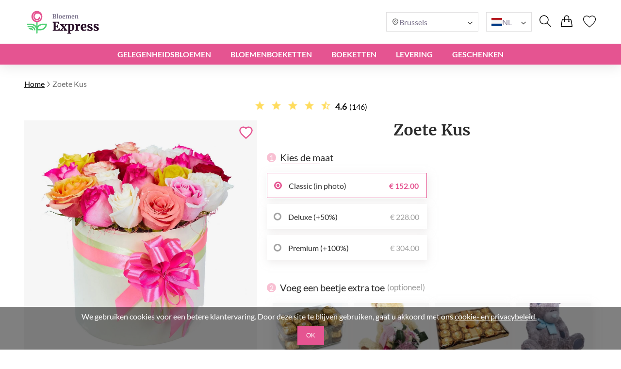

--- FILE ---
content_type: text/html; charset=UTF-8
request_url: https://bloemenexpress.be/zoete-kus-1/
body_size: 20910
content:
<!DOCTYPE html>
<html lang="nl">
<head>
    <meta charset="UTF-8" />
    <meta http-equiv="X-UA-Compatible" content="IE=edge" />
    <title>Zoete Kus | Gratis verzending binnen België</title>

    <link rel="canonical" href="https://bloemenexpress.be/zoete-kus-1/" />
    <link rel="alternate" hreflang="en-GB" href="https://myexpressflowers.co.uk/sweet-kiss/" />
    <link rel="alternate" hreflang="x-default" href="https://myexpressflowers.co.uk/sweet-kiss/" />
    <link rel="alternate" hreflang="en-CY" href="https://myexpressflowers.com.cy/sweet-kiss/" />
    <link rel="alternate" hreflang="ru-CY" href="https://myexpressflowers.com.cy/ru/sweet-kiss/" />
    <link rel="alternate" hreflang="el-CY" href="https://myexpressflowers.com.cy/el/sweet-kiss/" />
    <link rel="alternate" hreflang="en-QA" href="https://flowerdelivery.qa/sweet-kiss/" />
    <link rel="alternate" hreflang="en-BE" href="https://bloemenexpress.be/en/sweet-kiss-1/" />
    <link rel="alternate" hreflang="nl-BE" href="https://bloemenexpress.be/zoete-kus-1/" />
    <link rel="alternate" hreflang="fr-BE" href="https://bloemenexpress.be/fr/baiser-doux-1/" />
    <link rel="alternate" hreflang="en-EE" href="https://lilledesaatmine.ee/en/sweet-kiss/" />
    <link rel="alternate" hreflang="ru-EE" href="https://lilledesaatmine.ee/ru/sweet-kiss/" />
    <link rel="alternate" hreflang="et-EE" href="https://lilledesaatmine.ee/magus-suudlus/" />
    <link rel="alternate" hreflang="en-TR" href="https://cicekdeniz.com/en/sweet-kiss/" />
    <link rel="alternate" hreflang="ru-TR" href="https://cicekdeniz.com/ru/sweet-kiss/" />
    <link rel="alternate" hreflang="tr" href="https://cicekdeniz.com/tatli-opucuk/" />
    <link rel="alternate" hreflang="en-AE" href="https://expressflowers.ae/sweet-kiss/" />
    <link rel="alternate" hreflang="ru-AE" href="https://expressflowers.ae/ru/sweet-kiss/" />
    <link rel="alternate" hreflang="en-NO" href="https://ekspressblomster.no/en/sweet-kiss/" />
    <link rel="alternate" hreflang="no" href="https://ekspressblomster.no/sott-kyss/" />
    <link rel="alternate" hreflang="en-HU" href="https://expresszvirag.hu/en/sweet-kiss/" />
    <link rel="alternate" hreflang="hu" href="https://expresszvirag.hu/edes-csok/" />
    <link rel="alternate" hreflang="en-GR" href="https://expressflowers.gr/en/sweet-kiss/" />
    <link rel="alternate" hreflang="el-GR" href="https://expressflowers.gr/glyko-fili/" />
    <link rel="alternate" hreflang="en-IL" href="https://flowerdelivery.co.il/en/sweet-kiss/" />
    <link rel="alternate" hreflang="ru-IL" href="https://flowerdelivery.co.il/ru/sweet-kiss/" />
    <link rel="alternate" hreflang="he-IL" href="https://flowerdelivery.co.il/sweet-kiss/" />
    <link rel="alternate" hreflang="en-FI" href="https://kukkaexpress.fi/en/sweet-kiss/" />
    <link rel="alternate" hreflang="fi" href="https://kukkaexpress.fi/makea-suudelma/" />
    <link rel="alternate" hreflang="en-RS" href="https://cvetekspres.rs/en/sweet-kiss/" />
    <link rel="alternate" hreflang="ru-RS" href="https://cvetekspres.rs/ru/sweet-kiss/" />
    <link rel="alternate" hreflang="sr-RS" href="https://cvetekspres.rs/slatki-poljubac/" />
    <link rel="alternate" hreflang="en-PT" href="https://floresexpress.pt/en/sweet-kiss/" />
    <link rel="alternate" hreflang="pt" href="https://floresexpress.pt/beijo-doce/" />
    <link rel="alternate" hreflang="en-DK" href="https://eflowers.dk/en/sweet-kiss/" />
    <link rel="alternate" hreflang="da-DK" href="https://eflowers.dk/soedt-kys/" />
    <link rel="alternate" hreflang="en-CH" href="https://expressflowers.ch/en/sweet-kiss/" />
    <link rel="alternate" hreflang="fr-CH" href="https://expressflowers.ch/fr/doux-baiser_3/" />
    <link rel="alternate" hreflang="de-CH" href="https://expressflowers.ch/suesses-buetzchen/" />
    <link rel="alternate" hreflang="en-AT" href="https://blumen365.at/en/sweet-kiss/" />
    <link rel="alternate" hreflang="de-AT" href="https://blumen365.at/suesser-kuss/" />

    <meta name="description" content="&quot;Zoete Kus&quot; een geweldige decoratie voor je feest os als aanvulling op een belangrijke levensgebeurtenis. Bestel vandaag nog voor een levering op dezelfde dag, of voor morgen." />
    <meta name="viewport" content="width=device-width, initial-scale=1.0" />
    <!-- Google Tag Manager -->
<script>(function(w,d,s,l,i){w[l]=w[l]||[];w[l].push({'gtm.start':
new Date().getTime(),event:'gtm.js'});var f=d.getElementsByTagName(s)[0],
j=d.createElement(s),dl=l!='dataLayer'?'&l='+l:'';j.async=true;j.src=
'https://www.googletagmanager.com/gtm.js?id='+i+dl;f.parentNode.insertBefore(j,f);
})(window,document,'script','dataLayer','GTM-5D348L9L');</script>
<!-- End Google Tag Manager -->
<meta name="google-site-verification" content="G2ZBqTUvSwR3ntHGDoknG-qyk2T1BD4DDJPN-orar4o" />

    <link rel="shortcut icon" href="https://bloemenexpress.be/favicon.ico" type="image/x-icon" />

    <link rel="stylesheet" href="https://bloemenexpress.be/theme/common/css/style.css" />
    <link rel="stylesheet" href="https://bloemenexpress.be/theme/common/css/daterangepicker.css" />
    <link rel="stylesheet" href="https://bloemenexpress.be/theme/common/css/owl.carousel.min.css" />


    <script type="application/ld+json">
{
  "@context": "https://schema.org/",
  "@type": "Product",
  "sku": "884",
  "name": "Zoete Kus",
  "image": "https://bloemenexpress.be/storage/images/c964e42db7e49d061775020b00810512.jpg",
  "description": "Deze doos met 25 veelkleurige rozen is de perfecte manier om &quot;I love you&quot; te zeggen zonder een woord te zeggen. De levendige kleuren zullen zeker elke kamer opfleuren, en uw speciale persoon zal zeker onder de indruk zijn. De kleur van de doos kan variëren.",
  "brand": {
    "@type": "Brand",
    "name": "bloemenexpress.be"
  },
  "aggregateRating": {
    "@type": "AggregateRating",
    "bestRating": "5",
    "worstRating": "1",
    "ratingValue": "4.6",
    "ratingCount": "146"
  },
  "offers": {
    "@type": "Offer",
    "url": "https://bloemenexpress.be/zoete-kus-1/",
    "price": "152",
    "priceCurrency": "EUR",
    "itemCondition": "https://schema.org/NewCondition",
    "availability": "https://schema.org/InStock"
  }
}
</script>
    <script type="application/ld+json">
{
  "@context": "https://schema.org",
  "@type": "Event",
  "name": "🌹 Mother's Day",
  "endDate": "2026-05-15",
  "startDate": "2026-05-01",
  "description": "Deze doos met 25 veelkleurige rozen is de perfecte manier om &quot;I love you&quot; te zeggen zonder een woord te zeggen. De levendige kleuren zullen zeker elke kamer opfleuren, en uw speciale persoon zal zeker onder de indruk zijn. De kleur van de doos kan variëren.",
  "eventStatus": "https://schema.org/EventScheduled",
  "eventAttendanceMode": "https://schema.org/OnlineEventAttendanceMode",
  "location": {
    "@type": "VirtualLocation",
    "url": "https://bloemenexpress.be/zoete-kus-1/"
  }
}
</script>

<script type="application/ld+json">
{
  "@context": "https://schema.org",
  "@type": "Event",
  "name": "💐 Father's Day",
  "endDate": "2026-06-19",
  "startDate": "2026-06-10",
  "description": "Deze doos met 25 veelkleurige rozen is de perfecte manier om &quot;I love you&quot; te zeggen zonder een woord te zeggen. De levendige kleuren zullen zeker elke kamer opfleuren, en uw speciale persoon zal zeker onder de indruk zijn. De kleur van de doos kan variëren.",
  "eventStatus": "https://schema.org/EventScheduled",
  "eventAttendanceMode": "https://schema.org/OnlineEventAttendanceMode",
  "location": {
    "@type": "VirtualLocation",
    "url": "https://bloemenexpress.be/zoete-kus-1/"
  }
}
</script>

<script type="application/ld+json">
{
  "@context": "https://schema.org",
  "@type": "Event",
  "name": "🎄 Christmas",
  "endDate": "2026-12-25",
  "startDate": "2026-12-17",
  "description": "Deze doos met 25 veelkleurige rozen is de perfecte manier om &quot;I love you&quot; te zeggen zonder een woord te zeggen. De levendige kleuren zullen zeker elke kamer opfleuren, en uw speciale persoon zal zeker onder de indruk zijn. De kleur van de doos kan variëren.",
  "eventStatus": "https://schema.org/EventScheduled",
  "eventAttendanceMode": "https://schema.org/OnlineEventAttendanceMode",
  "location": {
    "@type": "VirtualLocation",
    "url": "https://bloemenexpress.be/zoete-kus-1/"
  }
}
</script>
    <script type="application/ld+json">
{
  "@context": "https://schema.org/",
  "@type": "BreadcrumbList",
  "itemListElement": [{
    "@type": "ListItem",
    "position": 1,
    "name": "Home",
    "item": "https://bloemenexpress.be"
  },{
    "@type": "ListItem",
    "position": 2,
    "name": "Zoete Kus",
    "item": "https://bloemenexpress.be/zoete-kus-1/"
  }]
}
</script>
    <script type="application/ld+json">
    {
      "@context": "https://schema.org",
      "foundingDate": "2022",
      "@type": "Organization",
      "name": "bloemenexpress.be",
      "url": "https://bloemenexpress.be",
      "email": "",
      "telephone": "",
      "logo": "",
      "address": {
        "@type": "PostalAddress",
        "postalCode": "",
        "addressCountry": "BE",
        "addressLocality": "",
        "streetAddress": ""
      },
      "contactPoint": {
        "@type": "ContactPoint",
        "contactType": "customer service",
        "telephone": "",
        "areaServed": "BE",
        "availableLanguage": ["en","nl","fr"]
    },
    "sameAs" : [
        "https://www.facebook.com/myexpressflowers/",
        "https://www.instagram.com/myexpressflowers/",
        "https://www.youtube.com/channel/UCnIRJolCNF9GFmWGQlUlalw/about",
        "https://twitter.com/myexpressflower",
        "https://www.pinterest.com/myexpressflowers/"
    ]
  }
</script></head>



<body data-direction="ltr">

<!-- Google Tag Manager (noscript) -->
<noscript><iframe src="https://www.googletagmanager.com/ns.html?id=GTM-5D348L9L"
height="0" width="0" style="display:none;visibility:hidden"></iframe></noscript>
<!-- End Google Tag Manager (noscript) -->


<div class="header-bg"></div>
    <header>
        <div class="header-wrapper">
            <div class="header-top">
                <div class="header-left-block">
                    <div class="header-burger-menu">
                        <div class="header-burger-menu__icon-open">
                            <svg width="23" height="19" viewBox="0 0 23 19" fill="none" xmlns="http://www.w3.org/2000/svg">
                                <path fill="black"
                                    d="M0.280825 2.20757C0.0920737 2.01877 0 1.77932 0 1.48922C0 1.19912 0.0920737 0.959676 0.280825 0.77088C0.469576 0.582085 0.708967 0.48999 0.998999 0.48999H22.001C22.291 0.48999 22.5304 0.582085 22.7192 0.77088C22.9079 0.959676 23 1.19912 23 1.48922C23 1.77932 22.9079 2.01877 22.7192 2.20757C22.5304 2.39636 22.291 2.48846 22.001 2.48846H0.998999C0.708967 2.48846 0.469576 2.39636 0.280825 2.20757ZM22.7192 8.77395C22.9079 8.96275 23 9.20219 23 9.49229C23 9.78239 22.9079 10.0218 22.7192 10.2106C22.5304 10.3994 22.291 10.4915 22.001 10.4915H0.998999C0.708967 10.4915 0.469576 10.3994 0.280825 10.2106C0.0920737 10.0218 0 9.78239 0 9.49229C0 9.20219 0.0920737 8.96275 0.280825 8.77395C0.469576 8.58516 0.708967 8.49306 0.998999 8.49306H22.001C22.291 8.49306 22.5304 8.58516 22.7192 8.77395ZM22.7192 16.7724C22.9079 16.9612 23 17.2007 23 17.4908C23 17.7809 22.9079 18.0203 22.7192 18.2091C22.5304 18.3979 22.291 18.49 22.001 18.49H0.998999C0.708967 18.49 0.469576 18.3979 0.280825 18.2091C0.0920737 18.0203 0 17.7809 0 17.4908C0 17.2007 0.0920737 16.9612 0.280825 16.7724C0.469576 16.5836 0.708967 16.4915 0.998999 16.4915H22.001C22.291 16.4915 22.5304 16.5882 22.7192 16.7724Z"
                                />
                            </svg>
                        </div>
                        <div class="header-burger-menu__icon-close">
                            <svg xmlns="http://www.w3.org/2000/svg" width="28" height="28" viewBox="0 0 28 28" fill="none">
                                <path d="M22.0723 5L23 5.92772L5.92769 22.9993L5 22.0723L22.0723 5Z" fill="black"/>
                                <path d="M5.92769 5L23 22.0716L22.0723 23L5 5.92838L5.92769 5Z" fill="black"/>
                            </svg>
                        </div>
                        <div class="header-mobile-menu-wrapper">
                            <ul class="header-mobile-menu">
                                                                    <li class="header-mobile-menu-item">
                                        <a href="/gelegenheden/" class="header-mobile-menu-item__title">
                                            Gelegenheidsbloemen
                                                                                            <div class="header-mobile-menu-item__icon-open">
                                                    <svg xmlns="http://www.w3.org/2000/svg" width="12" height="12" viewBox="0 0 12 12" fill="none">
                                                        <path d="M1.5374 3.47498C1.6624 3.34998 1.8104 3.28748 1.9814 3.28748C2.15207 3.28748 2.2999 3.34998 2.4249 3.47498L6.0874 7.13748L9.7624 3.46248C9.87907 3.34581 10.0249 3.28748 10.1999 3.28748C10.3749 3.28748 10.5249 3.34998 10.6499 3.47498C10.7749 3.59998 10.8374 3.74798 10.8374 3.91898C10.8374 4.08964 10.7749 4.23748 10.6499 4.36248L6.4374 8.56248C6.3874 8.61248 6.33324 8.64798 6.2749 8.66898C6.21657 8.68964 6.15407 8.69998 6.0874 8.69998C6.02074 8.69998 5.95824 8.68964 5.8999 8.66898C5.84157 8.64798 5.7874 8.61248 5.7374 8.56248L1.5249 4.34997C1.40824 4.23331 1.3499 4.08964 1.3499 3.91898C1.3499 3.74798 1.4124 3.59998 1.5374 3.47498Z" fill="#2E2E2E"/>
                                                    </svg>
                                                </div>
                                                                                    </a>

                                                                                    <ul class="header-mobile-submenu header-mega-submenu">
                                                                                                    <li class="header-mobile-submenu-col">
                                                                                                                    <a href="/bruiloft-bloemen/"
                                                            class="header-mobile-submenu-item header-submenu-title"
                                                            >
                                                                                                                                Bruidsboeket
                                                            </a>
                                                                                                                    <a href="/romantische-boeketten/"
                                                            class="header-mobile-submenu-item"
                                                            >
                                                                                                                                Liefde en Romantiek
                                                            </a>
                                                                                                                    <a href="/het-spijt-me-bloemen/"
                                                            class="header-mobile-submenu-item"
                                                            >
                                                                                                                                Het Spijt Me
                                                            </a>
                                                                                                                    <a href="/bedankt-bloemen/"
                                                            class="header-mobile-submenu-item"
                                                            >
                                                                                                                                Bedankt
                                                            </a>
                                                                                                                    <a href="/geboorte-bloemen/"
                                                            class="header-mobile-submenu-item"
                                                            >
                                                                                                                                Nieuwe Baby
                                                            </a>
                                                                                                                    <a href="/bedrijfsbloemen/"
                                                            class="header-mobile-submenu-item"
                                                            >
                                                                                                                                Visitekaartje
                                                            </a>
                                                                                                                    <a href="/afstuderen-bloemen/"
                                                            class="header-mobile-submenu-item"
                                                            >
                                                                                                                                Diploma Uitreiking
                                                            </a>
                                                                                                            </li>
                                                                                                    <li class="header-mobile-submenu-col">
                                                                                                                    <a href="/nieuwe-thuis-bloemen/"
                                                            class="header-mobile-submenu-item"
                                                            >
                                                                                                                                Nieuwe Thuis
                                                            </a>
                                                                                                                    <a href="/huwelijksverjaardag-bloemen/"
                                                            class="header-mobile-submenu-item"
                                                            >
                                                                                                                                Huwelijksverjaardag
                                                            </a>
                                                                                                                    <a href="/kerstbloemen-bezorgen/"
                                                            class="header-mobile-submenu-item"
                                                            >
                                                                                                                                Kerstmis
                                                            </a>
                                                                                                                    <a href="/welkom-thuis-bloemen/"
                                                            class="header-mobile-submenu-item"
                                                            >
                                                                                                                                Welkom Thuis
                                                            </a>
                                                                                                                    <a href="/veel-geluk-bloemen/"
                                                            class="header-mobile-submenu-item"
                                                            >
                                                                                                                                Succes!
                                                            </a>
                                                                                                                    <a href="/beterschap-bloemen/"
                                                            class="header-mobile-submenu-item"
                                                            >
                                                                                                                                Beterschap
                                                            </a>
                                                                                                            </li>
                                                                                                    <li class="header-mobile-submenu-col">
                                                                                                                    <a href="/begrafenis-bloemen/"
                                                            class="header-mobile-submenu-item"
                                                            >
                                                                                                                                Begrafenis
                                                            </a>
                                                                                                                    <a href="/valentijnsdag-bloemen/"
                                                            class="header-mobile-submenu-item"
                                                            >
                                                                                                                                Valentijnsdag
                                                            </a>
                                                                                                                    <a href="/bloemen-internationale-vrouwendag/"
                                                            class="header-mobile-submenu-item"
                                                            >
                                                                                                                                Internationale Vrouwendag
                                                            </a>
                                                                                                                    <a href="/paasbloemen/"
                                                            class="header-mobile-submenu-item"
                                                            >
                                                                                                                                Pasen
                                                            </a>
                                                                                                                    <a href="/moederdag-bloemen/"
                                                            class="header-mobile-submenu-item"
                                                            >
                                                                                                                                Moederdag
                                                            </a>
                                                                                                                    <a href="/fathers-day-flowers/"
                                                            class="header-mobile-submenu-item"
                                                            >
                                                                                                                                Vaderdag
                                                            </a>
                                                                                                            </li>
                                                                                                    <li class="header-mobile-submenu-col">
                                                                                                                    <a href="/verjaardag-bloemen/"
                                                            class="header-mobile-submenu-item header-submenu-title"
                                                            >
                                                                                                                                Verjaardag
                                                            </a>
                                                                                                                    <a href="/verjaardagsbloemen-voor-mama/"
                                                            class="header-mobile-submenu-item"
                                                            >
                                                                                                                                Verjaardag Mama
                                                            </a>
                                                                                                                    <a href="/verjaardagsbloemen-voor-papa/"
                                                            class="header-mobile-submenu-item"
                                                            >
                                                                                                                                Varjaardag Papa
                                                            </a>
                                                                                                                    <a href="/verjaardagsbloemen-voor-zus/"
                                                            class="header-mobile-submenu-item"
                                                            >
                                                                                                                                Verjaardag Zus
                                                            </a>
                                                                                                                    <a href="/verjaardagsbloemen-voor-broer/"
                                                            class="header-mobile-submenu-item"
                                                            >
                                                                                                                                Verjaardag Broer
                                                            </a>
                                                                                                                    <a href="/verjaardagsbloemen-voor-vriend/"
                                                            class="header-mobile-submenu-item"
                                                            >
                                                                                                                                Verjaardag Vriend
                                                            </a>
                                                                                                            </li>
                                                                                                    <li class="header-mobile-submenu-col">
                                                                                                                    <a href="/verjaardagsbloemen-voor-vrouw/"
                                                            class="header-mobile-submenu-item"
                                                            >
                                                                                                                                Verjaardag Vrouw
                                                            </a>
                                                                                                                    <a href="/verjaardagsbloemen-voor-dochter/"
                                                            class="header-mobile-submenu-item"
                                                            >
                                                                                                                                Verjaardag Dochter
                                                            </a>
                                                                                                                    <a href="/verjaardagsbloemen-voor-grootmoeder/"
                                                            class="header-mobile-submenu-item"
                                                            >
                                                                                                                                Verjaardag Grootmoeder
                                                            </a>
                                                                                                                    <a href="/verjaardagsbloemen-voor-grootvader/"
                                                            class="header-mobile-submenu-item"
                                                            >
                                                                                                                                Verjaardag Grootvader
                                                            </a>
                                                                                                            </li>
                                                                                            </ul>
                                                                            </li>
                                                                    <li class="header-mobile-menu-item">
                                        <a href="/bloemen/" class="header-mobile-menu-item__title">
                                            Bloemenboeketten
                                                                                            <div class="header-mobile-menu-item__icon-open">
                                                    <svg xmlns="http://www.w3.org/2000/svg" width="12" height="12" viewBox="0 0 12 12" fill="none">
                                                        <path d="M1.5374 3.47498C1.6624 3.34998 1.8104 3.28748 1.9814 3.28748C2.15207 3.28748 2.2999 3.34998 2.4249 3.47498L6.0874 7.13748L9.7624 3.46248C9.87907 3.34581 10.0249 3.28748 10.1999 3.28748C10.3749 3.28748 10.5249 3.34998 10.6499 3.47498C10.7749 3.59998 10.8374 3.74798 10.8374 3.91898C10.8374 4.08964 10.7749 4.23748 10.6499 4.36248L6.4374 8.56248C6.3874 8.61248 6.33324 8.64798 6.2749 8.66898C6.21657 8.68964 6.15407 8.69998 6.0874 8.69998C6.02074 8.69998 5.95824 8.68964 5.8999 8.66898C5.84157 8.64798 5.7874 8.61248 5.7374 8.56248L1.5249 4.34997C1.40824 4.23331 1.3499 4.08964 1.3499 3.91898C1.3499 3.74798 1.4124 3.59998 1.5374 3.47498Z" fill="#2E2E2E"/>
                                                    </svg>
                                                </div>
                                                                                    </a>

                                                                                    <ul class="header-mobile-submenu header-mega-submenu">
                                                                                                    <li class="header-mobile-submenu-col">
                                                                                                                    <a href="#"
                                                            class="header-mobile-submenu-item header-submenu-title"
                                                            >
                                                                                                                                Op soort
                                                            </a>
                                                                                                                    <a href="/rozen-boeketten/"
                                                            class="header-mobile-submenu-item"
                                                            >
                                                                                                                                Rozen
                                                            </a>
                                                                                                                    <a href="/pioenrozen-boeketten/"
                                                            class="header-mobile-submenu-item"
                                                            >
                                                                                                                                Pioenrozen
                                                            </a>
                                                                                                                    <a href="/lelie-boeketten/"
                                                            class="header-mobile-submenu-item"
                                                            >
                                                                                                                                Lelies
                                                            </a>
                                                                                                                    <a href="/tulpen-boeketten/"
                                                            class="header-mobile-submenu-item"
                                                            >
                                                                                                                                Tulpen
                                                            </a>
                                                                                                                    <a href="/gerberas-boeketten/"
                                                            class="header-mobile-submenu-item"
                                                            >
                                                                                                                                Gerbera&#039;s
                                                            </a>
                                                                                                                    <a href="/hortensias-boeketten/"
                                                            class="header-mobile-submenu-item"
                                                            >
                                                                                                                                Hortensias
                                                            </a>
                                                                                                            </li>
                                                                                                    <li class="header-mobile-submenu-col">
                                                                                                                    <a href="/zonnebloemen-boeketten/"
                                                            class="header-mobile-submenu-item"
                                                            >
                                                                                                                                Zonnebloemen
                                                            </a>
                                                                                                                    <a href="/alstroemerias-boekettn/"
                                                            class="header-mobile-submenu-item"
                                                            >
                                                                                                                                Alstroemeria&#039;s
                                                            </a>
                                                                                                                    <a href="/chrysanten-boeketten/"
                                                            class="header-mobile-submenu-item"
                                                            >
                                                                                                                                Chrysanten
                                                            </a>
                                                                                                                    <a href="/rchideen/"
                                                            class="header-mobile-submenu-item"
                                                            >
                                                                                                                                Orchideeën
                                                            </a>
                                                                                                                    <a href="/irissen-boeketten/"
                                                            class="header-mobile-submenu-item"
                                                            >
                                                                                                                                Irissen
                                                            </a>
                                                                                                                    <a href="/anjers-boeketten/"
                                                            class="header-mobile-submenu-item"
                                                            >
                                                                                                                                Anjers
                                                            </a>
                                                                                                            </li>
                                                                                                    <li class="header-mobile-submenu-col">
                                                                                                                    <a href="#"
                                                            class="header-mobile-submenu-item header-submenu-title"
                                                            >
                                                                                                                                Per seizoen
                                                            </a>
                                                                                                                    <a href="/zomerbloemen/"
                                                            class="header-mobile-submenu-item"
                                                            >
                                                                                                                                Zomerbloemen
                                                            </a>
                                                                                                                    <a href="/lentebloemen/"
                                                            class="header-mobile-submenu-item"
                                                            >
                                                                                                                                Lentebloemen
                                                            </a>
                                                                                                                    <a href="/herfstbloemen/"
                                                            class="header-mobile-submenu-item"
                                                            >
                                                                                                                                Herfstbloemen
                                                            </a>
                                                                                                                    <a href="/winterbloemen/"
                                                            class="header-mobile-submenu-item"
                                                            >
                                                                                                                                Winterbloemen
                                                            </a>
                                                                                                            </li>
                                                                                                    <li class="header-mobile-submenu-col">
                                                                                                                    <a href="#"
                                                            class="header-mobile-submenu-item header-submenu-title"
                                                            >
                                                                                                                                Op kleur
                                                            </a>
                                                                                                                    <a href="/rode-bloemen/"
                                                            class="header-mobile-submenu-item"
                                                            >
                                                                                                                                    <span class="color-circle" style="background: #E32A2A"></span>
                                                                                                                                Rode
                                                            </a>
                                                                                                                    <a href="/blauwe-bloemen/"
                                                            class="header-mobile-submenu-item"
                                                            >
                                                                                                                                    <span class="color-circle" style="background: #2A8DE9"></span>
                                                                                                                                Blauwe
                                                            </a>
                                                                                                                    <a href="/roze-bloemen/"
                                                            class="header-mobile-submenu-item"
                                                            >
                                                                                                                                    <span class="color-circle" style="background: #EF31BA"></span>
                                                                                                                                Roze
                                                            </a>
                                                                                                                    <a href="/gele-bloemen/"
                                                            class="header-mobile-submenu-item"
                                                            >
                                                                                                                                    <span class="color-circle" style="background: #E9D526"></span>
                                                                                                                                Gele
                                                            </a>
                                                                                                                    <a href="/oranje-bloemen/"
                                                            class="header-mobile-submenu-item"
                                                            >
                                                                                                                                    <span class="color-circle" style="background: #EF9F28"></span>
                                                                                                                                Oranje
                                                            </a>
                                                                                                                    <a href="/witte-bloemen/"
                                                            class="header-mobile-submenu-item"
                                                            >
                                                                                                                                    <span class="color-circle" style="background: #FFFFFF"></span>
                                                                                                                                Witte
                                                            </a>
                                                                                                                    <a href="/pastel-bloemen/"
                                                            class="header-mobile-submenu-item"
                                                            >
                                                                                                                                    <span class="color-circle" style="background: #FFF7E3"></span>
                                                                                                                                Pastel
                                                            </a>
                                                                                                            </li>
                                                                                                    <li class="header-mobile-submenu-col">
                                                                                                                    <a href="/meerdere-kleuren-bloemen/"
                                                            class="header-mobile-submenu-item"
                                                            >
                                                                                                                                    <span class="color-circle" style="background: #000000"></span>
                                                                                                                                Meerdere Kleuren
                                                            </a>
                                                                                                                    <a href="/violet-bloemen/"
                                                            class="header-mobile-submenu-item"
                                                            >
                                                                                                                                    <span class="color-circle" style="background: #6A31E4"></span>
                                                                                                                                Violet
                                                            </a>
                                                                                                                    <a href="#"
                                                            class="header-mobile-submenu-item header-submenu-title"
                                                            >
                                                                                                                                Op prijs
                                                            </a>
                                                                                                                    <a href="/boeketten-tot-50/"
                                                            class="header-mobile-submenu-item"
                                                            >
                                                                                                                                onder-50
                                                            </a>
                                                                                                                    <a href="/boeketten-tot-80/"
                                                            class="header-mobile-submenu-item"
                                                            >
                                                                                                                                onder-80
                                                            </a>
                                                                                                                    <a href="/boeketten-tot-100/"
                                                            class="header-mobile-submenu-item"
                                                            >
                                                                                                                                onder-100
                                                            </a>
                                                                                                                    <a href="/boeketten-tot-150/"
                                                            class="header-mobile-submenu-item"
                                                            >
                                                                                                                                onder-150
                                                            </a>
                                                                                                                    <a href="/boeketten-tot-200/"
                                                            class="header-mobile-submenu-item"
                                                            >
                                                                                                                                onder-200
                                                            </a>
                                                                                                            </li>
                                                                                            </ul>
                                                                            </li>
                                                                    <li class="header-mobile-menu-item">
                                        <a href="#" class="header-mobile-menu-item__title">
                                            BOEKETTEN
                                                                                            <div class="header-mobile-menu-item__icon-open">
                                                    <svg xmlns="http://www.w3.org/2000/svg" width="12" height="12" viewBox="0 0 12 12" fill="none">
                                                        <path d="M1.5374 3.47498C1.6624 3.34998 1.8104 3.28748 1.9814 3.28748C2.15207 3.28748 2.2999 3.34998 2.4249 3.47498L6.0874 7.13748L9.7624 3.46248C9.87907 3.34581 10.0249 3.28748 10.1999 3.28748C10.3749 3.28748 10.5249 3.34998 10.6499 3.47498C10.7749 3.59998 10.8374 3.74798 10.8374 3.91898C10.8374 4.08964 10.7749 4.23748 10.6499 4.36248L6.4374 8.56248C6.3874 8.61248 6.33324 8.64798 6.2749 8.66898C6.21657 8.68964 6.15407 8.69998 6.0874 8.69998C6.02074 8.69998 5.95824 8.68964 5.8999 8.66898C5.84157 8.64798 5.7874 8.61248 5.7374 8.56248L1.5249 4.34997C1.40824 4.23331 1.3499 4.08964 1.3499 3.91898C1.3499 3.74798 1.4124 3.59998 1.5374 3.47498Z" fill="#2E2E2E"/>
                                                    </svg>
                                                </div>
                                                                                    </a>

                                                                                    <ul class="header-mobile-submenu header-mega-submenu">
                                                                                                    <li class="header-mobile-submenu-col">
                                                                                                                    <a href="/alle-boeketten/"
                                                            class="header-mobile-submenu-item"
                                                            >
                                                                                                                                Alle boeketten
                                                            </a>
                                                                                                            </li>
                                                                                                    <li class="header-mobile-submenu-col">
                                                                                                                    <a href="/bloemen-in-dozen/"
                                                            class="header-mobile-submenu-item"
                                                            >
                                                                                                                                Bloemen in Dozen
                                                            </a>
                                                                                                            </li>
                                                                                                    <li class="header-mobile-submenu-col">
                                                                                                                    <a href="/bloemenmand-levering/"
                                                            class="header-mobile-submenu-item"
                                                            >
                                                                                                                                Bloemenmand Levering
                                                            </a>
                                                                                                            </li>
                                                                                                    <li class="header-mobile-submenu-col">
                                                                                                                    <a href="/grote-boeketten/"
                                                            class="header-mobile-submenu-item"
                                                            >
                                                                                                                                Grote Bleoemenboeketten
                                                            </a>
                                                                                                            </li>
                                                                                                    <li class="header-mobile-submenu-col">
                                                                                                                    <a href="/kleine-boeketten/"
                                                            class="header-mobile-submenu-item"
                                                            >
                                                                                                                                Kleine boeketten
                                                            </a>
                                                                                                            </li>
                                                                                                    <li class="header-mobile-submenu-col">
                                                                                                                    <a href="/kinder-boeketten/"
                                                            class="header-mobile-submenu-item"
                                                            >
                                                                                                                                Kinder Bloemen Composities
                                                            </a>
                                                                                                            </li>
                                                                                                    <li class="header-mobile-submenu-col">
                                                                                                                    <a href="/luxe-boeketten/"
                                                            class="header-mobile-submenu-item"
                                                            >
                                                                                                                                Luxe Boeketten
                                                            </a>
                                                                                                            </li>
                                                                                            </ul>
                                                                            </li>
                                                                    <li class="header-mobile-menu-item">
                                        <a href="#" class="header-mobile-menu-item__title">
                                            LEVERING
                                                                                            <div class="header-mobile-menu-item__icon-open">
                                                    <svg xmlns="http://www.w3.org/2000/svg" width="12" height="12" viewBox="0 0 12 12" fill="none">
                                                        <path d="M1.5374 3.47498C1.6624 3.34998 1.8104 3.28748 1.9814 3.28748C2.15207 3.28748 2.2999 3.34998 2.4249 3.47498L6.0874 7.13748L9.7624 3.46248C9.87907 3.34581 10.0249 3.28748 10.1999 3.28748C10.3749 3.28748 10.5249 3.34998 10.6499 3.47498C10.7749 3.59998 10.8374 3.74798 10.8374 3.91898C10.8374 4.08964 10.7749 4.23748 10.6499 4.36248L6.4374 8.56248C6.3874 8.61248 6.33324 8.64798 6.2749 8.66898C6.21657 8.68964 6.15407 8.69998 6.0874 8.69998C6.02074 8.69998 5.95824 8.68964 5.8999 8.66898C5.84157 8.64798 5.7874 8.61248 5.7374 8.56248L1.5249 4.34997C1.40824 4.23331 1.3499 4.08964 1.3499 3.91898C1.3499 3.74798 1.4124 3.59998 1.5374 3.47498Z" fill="#2E2E2E"/>
                                                    </svg>
                                                </div>
                                                                                    </a>

                                                                                    <ul class="header-mobile-submenu header-mega-submenu">
                                                                                                    <li class="header-mobile-submenu-col">
                                                                                                                    <a href="/same-day-flowers/"
                                                            class="header-mobile-submenu-item header-submenu-title"
                                                            >
                                                                                                                                Op dezelfde dag
                                                            </a>
                                                                                                                    <a href="/bloemen-morgen-laten-bezorgen/"
                                                            class="header-mobile-submenu-item header-submenu-title"
                                                            >
                                                                                                                                De volgende dag
                                                            </a>
                                                                                                            </li>
                                                                                                    <li class="header-mobile-submenu-col">
                                                                                                                    <a href="#"
                                                            class="header-mobile-submenu-item header-submenu-title"
                                                            >
                                                                                                                                Stad
                                                            </a>
                                                                                                                    <a href="/bloemen-bezorgen-aalst/"
                                                            class="header-mobile-submenu-item"
                                                            >
                                                                                                                                Aalst
                                                            </a>
                                                                                                                    <a href="/bloemen-bezorgen-antwerpen/"
                                                            class="header-mobile-submenu-item"
                                                            >
                                                                                                                                Antwerpen
                                                            </a>
                                                                                                                    <a href="/bloemen-bezorgen-brugge/"
                                                            class="header-mobile-submenu-item"
                                                            >
                                                                                                                                Brugge
                                                            </a>
                                                                                                                    <a href="/bloemen-bezorgen-brussel/"
                                                            class="header-mobile-submenu-item"
                                                            >
                                                                                                                                Brussel
                                                            </a>
                                                                                                                    <a href="/bloemen-bezorgen-hasselt/"
                                                            class="header-mobile-submenu-item"
                                                            >
                                                                                                                                Hasselt
                                                            </a>
                                                                                                            </li>
                                                                                                    <li class="header-mobile-submenu-col">
                                                                                                                    <a href="/bloemen-bezorgen-leuven/"
                                                            class="header-mobile-submenu-item"
                                                            >
                                                                                                                                Leuven
                                                            </a>
                                                                                                                    <a href="/bloemen-bezorgen-limburg/"
                                                            class="header-mobile-submenu-item"
                                                            >
                                                                                                                                Limburg
                                                            </a>
                                                                                                            </li>
                                                                                            </ul>
                                                                            </li>
                                                                    <li class="header-mobile-menu-item">
                                        <a href="/geschenken/" class="header-mobile-menu-item__title">
                                            Geschenken
                                                                                    </a>

                                                                            </li>
                                                            </ul>
                            <div class="header-mobile-options">
                                <div class="custom-select header-selector header-selector_city">
                                    <div class="custom-select__selected header-selector__selected">
                                                                                                                                                                                                                                                                                                                                                                                                                                                                            <svg xmlns="http://www.w3.org/2000/svg" width="16" height="16" viewBox="0 0 16 16" fill="none">
                                                        <path d="M3.89536 3.0453C4.98399 1.95668 6.46048 1.34509 8.00003 1.34509C9.53958 1.34509 11.0161 1.95668 12.1047 3.0453C13.1933 4.13393 13.8049 5.61042 13.8049 7.14997C13.8049 8.68952 13.1933 10.166 12.1047 11.2546L11.3134 12.0373C10.73 12.6093 9.97336 13.3453 9.0427 14.2453C8.76298 14.5158 8.38912 14.6669 8.00003 14.6669C7.61094 14.6669 7.23708 14.5158 6.95736 14.2453L4.63003 11.9813C4.3367 11.694 4.0927 11.452 3.89536 11.2546C3.35631 10.7156 2.9287 10.0757 2.63696 9.37141C2.34522 8.66713 2.19507 7.91228 2.19507 7.14997C2.19507 6.38765 2.34522 5.6328 2.63696 4.92852C2.9287 4.22424 3.35631 3.58432 3.89536 3.0453ZM11.3974 3.75197C10.9511 3.30578 10.4214 2.95185 9.83837 2.71039C9.25536 2.46894 8.6305 2.34468 7.99946 2.34471C7.36842 2.34474 6.74357 2.46906 6.16058 2.71057C5.5776 2.95209 5.04788 3.30607 4.6017 3.7523C4.15551 4.19853 3.80158 4.72828 3.56012 5.31129C3.31866 5.8943 3.1944 6.51917 3.19443 7.1502C3.19447 7.78124 3.31879 8.40609 3.5603 8.98908C3.80182 9.57207 4.1558 10.1018 4.60203 10.548L5.59403 11.5266C6.13936 12.0606 6.82603 12.7273 7.6527 13.5266C7.74591 13.6167 7.87044 13.667 8.00003 13.667C8.12962 13.667 8.25415 13.6167 8.34736 13.5266L10.6107 11.3266C10.924 11.0193 11.186 10.76 11.3974 10.548C12.2984 9.64692 12.8045 8.42487 12.8045 7.15063C12.8045 5.8764 12.2984 4.65434 11.3974 3.7533V3.75197ZM8.00003 5.33263C8.26285 5.33263 8.52309 5.3844 8.76591 5.48498C9.00872 5.58555 9.22935 5.73297 9.41519 5.91881C9.60103 6.10465 9.74844 6.32528 9.84902 6.56809C9.9496 6.8109 10.0014 7.07115 10.0014 7.33397C10.0014 7.59679 9.9496 7.85703 9.84902 8.09985C9.74844 8.34266 9.60103 8.56328 9.41519 8.74912C9.22935 8.93497 9.00872 9.08238 8.76591 9.18296C8.52309 9.28354 8.26285 9.3353 8.00003 9.3353C7.47566 9.32573 6.97599 9.1107 6.60854 8.73648C6.24109 8.36227 6.03522 7.85876 6.03522 7.3343C6.03522 6.80984 6.24109 6.30634 6.60854 5.93212C6.97599 5.5579 7.47566 5.34287 8.00003 5.3333V5.33263ZM8.00003 6.33263C7.73446 6.33263 7.47977 6.43813 7.29198 6.62592C7.10419 6.81371 6.9987 7.0684 6.9987 7.33397C6.9987 7.59954 7.10419 7.85423 7.29198 8.04202C7.47977 8.2298 7.73446 8.3353 8.00003 8.3353C8.26104 8.32857 8.50909 8.22015 8.69132 8.03316C8.87355 7.84617 8.97553 7.5954 8.97553 7.3343C8.97553 7.07321 8.87355 6.82244 8.69132 6.63545C8.50909 6.44846 8.26104 6.34004 8.00003 6.3333V6.33263Z" fill="#2E2E2E"/>
                                                    </svg>
                                                    <span class="custom-select__selected-text">Brussels</span>
                                                    <span class="header-selector__toggle">
                                                        <svg xmlns="http://www.w3.org/2000/svg" width="12" height="13" viewBox="0 0 12 13" fill="none">
                                                            <path d="M1.5374 4.97498C1.6624 4.84998 1.8104 4.78748 1.9814 4.78748C2.15207 4.78748 2.2999 4.84998 2.4249 4.97498L6.0874 8.63748L9.7624 4.96248C9.87907 4.84581 10.0249 4.78748 10.1999 4.78748C10.3749 4.78748 10.5249 4.84998 10.6499 4.97498C10.7749 5.09998 10.8374 5.24798 10.8374 5.41898C10.8374 5.58964 10.7749 5.73748 10.6499 5.86248L6.4374 10.0625C6.3874 10.1125 6.33324 10.148 6.2749 10.169C6.21657 10.1896 6.15407 10.2 6.0874 10.2C6.02074 10.2 5.95824 10.1896 5.8999 10.169C5.84157 10.148 5.7874 10.1125 5.7374 10.0625L1.5249 5.84997C1.40824 5.73331 1.3499 5.58964 1.3499 5.41898C1.3499 5.24798 1.4124 5.09998 1.5374 4.97498Z" fill="#2E2E2E"/>
                                                        </svg>
                                                    </span>
                                                                                                                                                                                                                                                                                                                                                                                                                                                                                                                                                                                                                                                                                                                                                                                                                                            </div>
                                    <input type="hidden"
                                        name="city_id"
                                        value="788"
                                        class="custom-select__input"
                                    />
                                    <div class="custom-select-options header-selector-options">
                                                                                    <div data-value="10123" class="custom-select-options__item header-selector-options__item">
                                                Aalst
                                            </div>
                                                                                    <div data-value="10124" class="custom-select-options__item header-selector-options__item">
                                                Antwerpen
                                            </div>
                                                                                    <div data-value="10125" class="custom-select-options__item header-selector-options__item">
                                                Brugge
                                            </div>
                                                                                    <div data-value="788" class="custom-select-options__item header-selector-options__item">
                                                Brussels
                                            </div>
                                                                                    <div data-value="789" class="custom-select-options__item header-selector-options__item">
                                                Charleroi
                                            </div>
                                                                                    <div data-value="790" class="custom-select-options__item header-selector-options__item">
                                                Ghent
                                            </div>
                                                                                    <div data-value="10126" class="custom-select-options__item header-selector-options__item">
                                                Hasselt
                                            </div>
                                                                                    <div data-value="10127" class="custom-select-options__item header-selector-options__item">
                                                Leuven
                                            </div>
                                                                                    <div data-value="10128" class="custom-select-options__item header-selector-options__item">
                                                Limburg
                                            </div>
                                                                                    <div data-value="791" class="custom-select-options__item header-selector-options__item">
                                                Liege
                                            </div>
                                                                                    <div data-value="10129" class="custom-select-options__item header-selector-options__item">
                                                Mechelen
                                            </div>
                                                                            </div>
                                </div>

                                <div class="header-selectors">
                                                                            <div class="custom-select header-selector header-selector_langs">
                                            <div class="custom-select__selected header-selector__selected">
                                                <img class="header-selector__img"
                                                    src="/storage/2022/10/27/dc463e8358793e89f848acd2ec71ab7c1be3c187.png"
                                                    alt="Nederlands flag"
                                                />
                                                <span class="header-selector__name">nl</span>
                                                <span class="header-selector__toggle">
                                                    <svg xmlns="http://www.w3.org/2000/svg" width="12" height="13" viewBox="0 0 12 13" fill="none">
                                                        <path d="M1.5374 4.97498C1.6624 4.84998 1.8104 4.78748 1.9814 4.78748C2.15207 4.78748 2.2999 4.84998 2.4249 4.97498L6.0874 8.63748L9.7624 4.96248C9.87907 4.84581 10.0249 4.78748 10.1999 4.78748C10.3749 4.78748 10.5249 4.84998 10.6499 4.97498C10.7749 5.09998 10.8374 5.24798 10.8374 5.41898C10.8374 5.58964 10.7749 5.73748 10.6499 5.86248L6.4374 10.0625C6.3874 10.1125 6.33324 10.148 6.2749 10.169C6.21657 10.1896 6.15407 10.2 6.0874 10.2C6.02074 10.2 5.95824 10.1896 5.8999 10.169C5.84157 10.148 5.7874 10.1125 5.7374 10.0625L1.5249 5.84997C1.40824 5.73331 1.3499 5.58964 1.3499 5.41898C1.3499 5.24798 1.4124 5.09998 1.5374 4.97498Z" fill="#2E2E2E"/>
                                                    </svg>
                                                </span>
                                            </div>
                                            <ul class="custom-select-options header-selector-options">
                                                                                                    <li class="custom-select-options__item">
                                                        <a href="/en/sweet-kiss-1/" class="header-selector-options__item">
                                                            <img src="/storage/2022/10/27/a5b7a295cdf2157464bb24ed5173b38a3976756d.png"
                                                                class="header-selector__img"
                                                                alt="English flag"
                                                            />
                                                            <span class="header-selector__name">en</span>
                                                        </a>
                                                    </li>
                                                                                                    <li class="custom-select-options__item">
                                                        <a href="/fr/baiser-doux-1/" class="header-selector-options__item">
                                                            <img src="/storage/2022/10/27/2455bc251ef0147538460f6a44361a01974b5001.png"
                                                                class="header-selector__img"
                                                                alt="Français flag"
                                                            />
                                                            <span class="header-selector__name">fr</span>
                                                        </a>
                                                    </li>
                                                                                            </ul>
                                        </div>
                                    
                                                                    </div>
                            </div>
                            <ul class="header-links">
                                                            </ul>
                        </div>
                    </div>
                    <div class="header-logo">
                        <a href="/">
                            <img alt="Logo" src="https://bloemenexpress.be/logo/6/logo.png" />
                        </a>
                    </div>
                    <ul class="header-links">
                                            </ul>
                </div>
                <div class="header-options">
                    <div class="custom-select header-selector header-selector_city">
                        <div class="custom-select__selected header-selector__selected">
                                                                                                                                                                                                                                                                                                                                                    <svg xmlns="http://www.w3.org/2000/svg" width="16" height="16" viewBox="0 0 16 16" fill="none">
                                            <path d="M3.89536 3.0453C4.98399 1.95668 6.46048 1.34509 8.00003 1.34509C9.53958 1.34509 11.0161 1.95668 12.1047 3.0453C13.1933 4.13393 13.8049 5.61042 13.8049 7.14997C13.8049 8.68952 13.1933 10.166 12.1047 11.2546L11.3134 12.0373C10.73 12.6093 9.97336 13.3453 9.0427 14.2453C8.76298 14.5158 8.38912 14.6669 8.00003 14.6669C7.61094 14.6669 7.23708 14.5158 6.95736 14.2453L4.63003 11.9813C4.3367 11.694 4.0927 11.452 3.89536 11.2546C3.35631 10.7156 2.9287 10.0757 2.63696 9.37141C2.34522 8.66713 2.19507 7.91228 2.19507 7.14997C2.19507 6.38765 2.34522 5.6328 2.63696 4.92852C2.9287 4.22424 3.35631 3.58432 3.89536 3.0453ZM11.3974 3.75197C10.9511 3.30578 10.4214 2.95185 9.83837 2.71039C9.25536 2.46894 8.6305 2.34468 7.99946 2.34471C7.36842 2.34474 6.74357 2.46906 6.16058 2.71057C5.5776 2.95209 5.04788 3.30607 4.6017 3.7523C4.15551 4.19853 3.80158 4.72828 3.56012 5.31129C3.31866 5.8943 3.1944 6.51917 3.19443 7.1502C3.19447 7.78124 3.31879 8.40609 3.5603 8.98908C3.80182 9.57207 4.1558 10.1018 4.60203 10.548L5.59403 11.5266C6.13936 12.0606 6.82603 12.7273 7.6527 13.5266C7.74591 13.6167 7.87044 13.667 8.00003 13.667C8.12962 13.667 8.25415 13.6167 8.34736 13.5266L10.6107 11.3266C10.924 11.0193 11.186 10.76 11.3974 10.548C12.2984 9.64692 12.8045 8.42487 12.8045 7.15063C12.8045 5.8764 12.2984 4.65434 11.3974 3.7533V3.75197ZM8.00003 5.33263C8.26285 5.33263 8.52309 5.3844 8.76591 5.48498C9.00872 5.58555 9.22935 5.73297 9.41519 5.91881C9.60103 6.10465 9.74844 6.32528 9.84902 6.56809C9.9496 6.8109 10.0014 7.07115 10.0014 7.33397C10.0014 7.59679 9.9496 7.85703 9.84902 8.09985C9.74844 8.34266 9.60103 8.56328 9.41519 8.74912C9.22935 8.93497 9.00872 9.08238 8.76591 9.18296C8.52309 9.28354 8.26285 9.3353 8.00003 9.3353C7.47566 9.32573 6.97599 9.1107 6.60854 8.73648C6.24109 8.36227 6.03522 7.85876 6.03522 7.3343C6.03522 6.80984 6.24109 6.30634 6.60854 5.93212C6.97599 5.5579 7.47566 5.34287 8.00003 5.3333V5.33263ZM8.00003 6.33263C7.73446 6.33263 7.47977 6.43813 7.29198 6.62592C7.10419 6.81371 6.9987 7.0684 6.9987 7.33397C6.9987 7.59954 7.10419 7.85423 7.29198 8.04202C7.47977 8.2298 7.73446 8.3353 8.00003 8.3353C8.26104 8.32857 8.50909 8.22015 8.69132 8.03316C8.87355 7.84617 8.97553 7.5954 8.97553 7.3343C8.97553 7.07321 8.87355 6.82244 8.69132 6.63545C8.50909 6.44846 8.26104 6.34004 8.00003 6.3333V6.33263Z" fill="#2E2E2E"/>
                                        </svg>
                                        <span class="custom-select__selected-text">Brussels</span>
                                        <span class="header-selector__toggle">
                                            <svg xmlns="http://www.w3.org/2000/svg" width="12" height="13" viewBox="0 0 12 13" fill="none">
                                                <path d="M1.5374 4.97498C1.6624 4.84998 1.8104 4.78748 1.9814 4.78748C2.15207 4.78748 2.2999 4.84998 2.4249 4.97498L6.0874 8.63748L9.7624 4.96248C9.87907 4.84581 10.0249 4.78748 10.1999 4.78748C10.3749 4.78748 10.5249 4.84998 10.6499 4.97498C10.7749 5.09998 10.8374 5.24798 10.8374 5.41898C10.8374 5.58964 10.7749 5.73748 10.6499 5.86248L6.4374 10.0625C6.3874 10.1125 6.33324 10.148 6.2749 10.169C6.21657 10.1896 6.15407 10.2 6.0874 10.2C6.02074 10.2 5.95824 10.1896 5.8999 10.169C5.84157 10.148 5.7874 10.1125 5.7374 10.0625L1.5249 5.84997C1.40824 5.73331 1.3499 5.58964 1.3499 5.41898C1.3499 5.24798 1.4124 5.09998 1.5374 4.97498Z" fill="#2E2E2E"/>
                                            </svg>
                                        </span>
                                                                                                                                                                                                                                                                                                                                                                                                                                                                                                                                                                                                                    </div>
                        <input type="hidden"
                            name="city_id"
                            value="788"
                            class="custom-select__input"
                        />
                        <div class="custom-select-options header-selector-options">
                                                            <div data-value="10123" class="custom-select-options__item header-selector-options__item">
                                    Aalst
                                </div>
                                                            <div data-value="10124" class="custom-select-options__item header-selector-options__item">
                                    Antwerpen
                                </div>
                                                            <div data-value="10125" class="custom-select-options__item header-selector-options__item">
                                    Brugge
                                </div>
                                                            <div data-value="788" class="custom-select-options__item header-selector-options__item">
                                    Brussels
                                </div>
                                                            <div data-value="789" class="custom-select-options__item header-selector-options__item">
                                    Charleroi
                                </div>
                                                            <div data-value="790" class="custom-select-options__item header-selector-options__item">
                                    Ghent
                                </div>
                                                            <div data-value="10126" class="custom-select-options__item header-selector-options__item">
                                    Hasselt
                                </div>
                                                            <div data-value="10127" class="custom-select-options__item header-selector-options__item">
                                    Leuven
                                </div>
                                                            <div data-value="10128" class="custom-select-options__item header-selector-options__item">
                                    Limburg
                                </div>
                                                            <div data-value="791" class="custom-select-options__item header-selector-options__item">
                                    Liege
                                </div>
                                                            <div data-value="10129" class="custom-select-options__item header-selector-options__item">
                                    Mechelen
                                </div>
                                                    </div>
                    </div>
                                            <div class="custom-select header-selector header-selector_langs">
                            <div class="custom-select__selected header-selector__selected">
                                <img class="header-selector__img"
                                    src="/storage/2022/10/27/dc463e8358793e89f848acd2ec71ab7c1be3c187.png"
                                    alt="Nederlands flag"
                                />
                                <span class="header-selector__name">nl</span>
                                <span class="header-selector__toggle">
                                    <svg xmlns="http://www.w3.org/2000/svg" width="12" height="13" viewBox="0 0 12 13" fill="none">
                                        <path d="M1.5374 4.97498C1.6624 4.84998 1.8104 4.78748 1.9814 4.78748C2.15207 4.78748 2.2999 4.84998 2.4249 4.97498L6.0874 8.63748L9.7624 4.96248C9.87907 4.84581 10.0249 4.78748 10.1999 4.78748C10.3749 4.78748 10.5249 4.84998 10.6499 4.97498C10.7749 5.09998 10.8374 5.24798 10.8374 5.41898C10.8374 5.58964 10.7749 5.73748 10.6499 5.86248L6.4374 10.0625C6.3874 10.1125 6.33324 10.148 6.2749 10.169C6.21657 10.1896 6.15407 10.2 6.0874 10.2C6.02074 10.2 5.95824 10.1896 5.8999 10.169C5.84157 10.148 5.7874 10.1125 5.7374 10.0625L1.5249 5.84997C1.40824 5.73331 1.3499 5.58964 1.3499 5.41898C1.3499 5.24798 1.4124 5.09998 1.5374 4.97498Z" fill="#2E2E2E"/>
                                    </svg>
                                </span>
                            </div>
                            <ul class="custom-select-options header-selector-options">
                                                                    <li class="custom-select-options__item">
                                        <a href="/en/sweet-kiss-1/" class="header-selector-options__item">
                                            <img src="/storage/2022/10/27/a5b7a295cdf2157464bb24ed5173b38a3976756d.png"
                                                class="header-selector__img"
                                                alt="English flag"
                                            />
                                            <span class="header-selector__name">en</span>
                                        </a>
                                    </li>
                                                                    <li class="custom-select-options__item">
                                        <a href="/fr/baiser-doux-1/" class="header-selector-options__item">
                                            <img src="/storage/2022/10/27/2455bc251ef0147538460f6a44361a01974b5001.png"
                                                class="header-selector__img"
                                                alt="Français flag"
                                            />
                                            <span class="header-selector__name">fr</span>
                                        </a>
                                    </li>
                                                            </ul>
                        </div>
                    
                    
                    <div class="header-search">
                        <div class="header-search__icon-open">
                            <svg width="24" height="25" viewBox="0 0 24 25" fill="none" xmlns="http://www.w3.org/2000/svg">
                                <path fill="black"
                                    d="M23.7814 23.1566L16.5181 15.8222C17.8719 14.195 18.6878 12.1014 18.6878 9.81546C18.6878 4.6362 14.5043 0.4375 9.34389 0.4375C4.18345 0.4375 0 4.6362 0 9.81546C0 14.9947 4.18345 19.1934 9.34389 19.1934C11.6885 19.1934 13.8301 18.3246 15.4709 16.8924L22.724 24.2178C23.0159 24.5107 23.4895 24.5107 23.7814 24.2178C24.0729 23.9248 24.0729 23.4499 23.7814 23.1566H23.7814ZM9.34389 17.7053C5.00235 17.7053 1.48269 14.1728 1.48269 9.81546C1.48269 5.45809 5.00235 1.92559 9.34389 1.92559C13.6854 1.92559 17.2051 5.45809 17.2051 9.81546C17.2051 14.1728 13.6854 17.7053 9.34389 17.7053Z"
                                />
                            </svg>
                        </div>
                        <form class="header-search-form" action="https://bloemenexpress.be/search/">
                            <input type="hidden" name="languageId" value="5"/>
                            <input type="text"
                                name="value"
                                class="header-search-form__input"
                                placeholder="Zoek hier..."
                            />
                            <button class="header-search-form__btn" type="submit">
                                <svg width="24" height="25" viewBox="0 0 24 25" fill="none" xmlns="http://www.w3.org/2000/svg">
                                    <path fill="black"
                                        d="M23.7814 23.1566L16.5181 15.8222C17.8719 14.195 18.6878 12.1014 18.6878 9.81546C18.6878 4.6362 14.5043 0.4375 9.34389 0.4375C4.18345 0.4375 0 4.6362 0 9.81546C0 14.9947 4.18345 19.1934 9.34389 19.1934C11.6885 19.1934 13.8301 18.3246 15.4709 16.8924L22.724 24.2178C23.0159 24.5107 23.4895 24.5107 23.7814 24.2178C24.0729 23.9248 24.0729 23.4499 23.7814 23.1566H23.7814ZM9.34389 17.7053C5.00235 17.7053 1.48269 14.1728 1.48269 9.81546C1.48269 5.45809 5.00235 1.92559 9.34389 1.92559C13.6854 1.92559 17.2051 5.45809 17.2051 9.81546C17.2051 14.1728 13.6854 17.7053 9.34389 17.7053Z"
                                    />
                                </svg>
                            </button>
                        </form>
                    </div>

                    <div class="header-mini-cart">
                        <div class="header-mini-cart__icon-open">
                            <svg width="32" height="33" viewBox="0 0 32 33" fill="none" xmlns="http://www.w3.org/2000/svg">
                                <path fill="black"
                                    d="M27.9875 26.6376L26.0298 14.851C25.8552 13.3229 24.4578 12.0801 22.9147 12.0801H21.2563V10.0849C21.2563 7.03956 19.0771 4.5625 16.0228 4.5625C12.9693 4.5625 10.7431 7.03954 10.7431 10.0848V12.0801H8.94354C7.40045 12.0801 6.00307 13.3229 5.83295 14.8188L4.0191 26.6144C3.94925 27.2358 4.0713 27.7258 4.38074 28.0717C4.67251 28.397 5.09725 28.5625 5.64215 28.5625H26.1459C26.9183 28.5625 27.3611 28.2533 27.5973 27.9935C27.8136 27.7547 28.0585 27.335 27.9875 26.6376ZM12.2456 10.0845C12.2456 7.86537 13.7976 6.05955 16.0231 6.05955C18.2485 6.05955 19.7545 7.86539 19.7545 10.0845V12.0797H12.2456V10.0845ZM26.2137 27.0542L5.73515 27.0648C5.60596 27.0648 5.47678 26.9959 5.50719 26.8147L7.3203 15.0206C7.41043 14.2382 8.15362 13.5775 8.94338 13.5775H10.7434V15.2837C10.2957 15.5428 9.99116 16.0204 9.99116 16.5737C9.99116 17.4007 10.6637 18.0711 11.4933 18.0711C12.3229 18.0711 12.9955 17.4007 12.9955 16.5737C12.9955 16.0212 12.692 15.5443 12.2455 15.2849V13.5771H19.754V15.2849C19.3079 15.5443 19.0041 16.0216 19.0041 16.5737C19.0041 17.4007 19.6767 18.0711 20.5062 18.0711C21.3358 18.0711 22.0084 17.4007 22.0084 16.5737C22.0084 16.0204 21.7038 15.5428 21.2562 15.2834V13.5771H22.9146C23.7047 13.5771 24.4475 14.2382 24.5437 15.0614L26.4998 26.8364C26.5092 26.9322 26.4338 27.0542 26.2137 27.0542L26.2137 27.0542Z"
                                />
                            </svg>
                        </div>

                        <sup id="cart-mini-icon-ajax"
     class="header-mini-cart__icon-count"
             style="display: none;"
     >
        
    0
</sup>                    </div>

                    <div class="header-mini-cart-wrapper">
                        <div class="header-mini-cart-head">
                            <div class="header-mini-cart__title">Winkelwagen</div>
                            <div class="header-mini-cart__icon-close">
                                <svg width="20"
                                    fill="none"
                                    height="20"
                                    viewBox="0 0 20 20"
                                    xmlns="http://www.w3.org/2000/svg"
                                >
                                    <path d="M1 1L19 19M19 1L1 19" stroke="black" stroke-width="1.5" />
                                </svg>
                            </div>
                        </div>

                        <div id="cart-mini-ajax">
    <div class="header-mini-cart-content">
        <div class="header-mini-cart-list">
                    </div>
        <div class="header-mini-cart-subtotal">
            <div class="header-mini-cart-subtotal__text">Subtotaal:</div>
            <div class="header-mini-cart-subtotal__value">
                                    € 0.00
                            </div>
        </div>
        <div class="header-mini-cart-btns">
            <a class="header-mini-cart__btn" href="https://bloemenexpress.be/checkout/">
                Kassa
            </a>
        </div>
    </div>
</div>
                    </div>

                    <div class="header-favourites">
                        <a href="/favourites/">
                            <svg class="product-favourite-heart" xmlns="http://www.w3.org/2000/svg" viewBox="0 0 24 24" width="30" height="30" fill="none" stroke="black">
                                <path d="M12 21.35l-1.45-1.32C5.4 15.36 2 12.28 2 8.5 2 5.42 4.42 3 7.5 3c1.74 0 3.41.81 4.5 2.09C13.09 3.81 14.76 3 16.5 3 19.58 3 22 5.42 22 8.5c0 3.78-3.4 6.86-8.55 11.54L12 21.35z"/>
                            </svg>
                        </a>
                                                <sup class="header-mini-favourites__icon-count"
                                style=display:none>
                            0
                        </sup>
                    </div>
                </div>
            </div>
        </div>
        <div class="header-bottom">
            <div class="header-wrapper">
                <ul class="header-menu">
                                            <li class="header-menu-item has-submenu"
                        >
                            <a class="header-menu-item__title"
                                                                    href="/gelegenheden/"
                                                            >
                                Gelegenheidsbloemen
                            </a>

                                                            <ul class="header-submenu header-mega-submenu">
                                                                                                                                                                                                                                                                                                                                                                                                                                                                                                                                                                                                                                                                                                                                
                                        <li class="header-submenu-col"
                                        >
                                                                                            <a href="/bruiloft-bloemen/"
                                                class="header-submenu-item"
                                                >
                                                                                                                                                                    Bruidsboeket
                                                                                                    </a>
                                                                                            <a href="/romantische-boeketten/"
                                                class="header-submenu-item"
                                                >
                                                                                                                                                                    Liefde en Romantiek
                                                                                                    </a>
                                                                                            <a href="/het-spijt-me-bloemen/"
                                                class="header-submenu-item"
                                                >
                                                                                                                                                                    Het Spijt Me
                                                                                                    </a>
                                                                                            <a href="/bedankt-bloemen/"
                                                class="header-submenu-item"
                                                >
                                                                                                                                                                    Bedankt
                                                                                                    </a>
                                                                                            <a href="/geboorte-bloemen/"
                                                class="header-submenu-item"
                                                >
                                                                                                                                                                    Nieuwe Baby
                                                                                                    </a>
                                                                                            <a href="/bedrijfsbloemen/"
                                                class="header-submenu-item"
                                                >
                                                                                                                                                                    Visitekaartje
                                                                                                    </a>
                                                                                            <a href="/afstuderen-bloemen/"
                                                class="header-submenu-item"
                                                >
                                                                                                                                                                    Diploma Uitreiking
                                                                                                    </a>
                                                                                    </li>
                                                                                                                                                                                                                                                                                                                                                                                                                                                                                                                                                                                                                                            
                                        <li class="header-submenu-col"
                                        >
                                                                                            <a href="/nieuwe-thuis-bloemen/"
                                                class="header-submenu-item"
                                                >
                                                                                                                                                                    Nieuwe Thuis
                                                                                                    </a>
                                                                                            <a href="/huwelijksverjaardag-bloemen/"
                                                class="header-submenu-item"
                                                >
                                                                                                                                                                    Huwelijksverjaardag
                                                                                                    </a>
                                                                                            <a href="/kerstbloemen-bezorgen/"
                                                class="header-submenu-item"
                                                >
                                                                                                                                                                    Kerstmis
                                                                                                    </a>
                                                                                            <a href="/welkom-thuis-bloemen/"
                                                class="header-submenu-item"
                                                >
                                                                                                                                                                    Welkom Thuis
                                                                                                    </a>
                                                                                            <a href="/veel-geluk-bloemen/"
                                                class="header-submenu-item"
                                                >
                                                                                                                                                                    Succes!
                                                                                                    </a>
                                                                                            <a href="/beterschap-bloemen/"
                                                class="header-submenu-item"
                                                >
                                                                                                                                                                    Beterschap
                                                                                                    </a>
                                                                                    </li>
                                                                                                                                                                                                                                                                                                                                                                                                                                                                                                                                                                                                                                            
                                        <li class="header-submenu-col"
                                        >
                                                                                            <a href="/begrafenis-bloemen/"
                                                class="header-submenu-item"
                                                >
                                                                                                                                                                    Begrafenis
                                                                                                    </a>
                                                                                            <a href="/valentijnsdag-bloemen/"
                                                class="header-submenu-item"
                                                >
                                                                                                                                                                    Valentijnsdag
                                                                                                    </a>
                                                                                            <a href="/bloemen-internationale-vrouwendag/"
                                                class="header-submenu-item"
                                                >
                                                                                                                                                                    Internationale Vrouwendag
                                                                                                    </a>
                                                                                            <a href="/paasbloemen/"
                                                class="header-submenu-item"
                                                >
                                                                                                                                                                    Pasen
                                                                                                    </a>
                                                                                            <a href="/moederdag-bloemen/"
                                                class="header-submenu-item"
                                                >
                                                                                                                                                                    Moederdag
                                                                                                    </a>
                                                                                            <a href="/fathers-day-flowers/"
                                                class="header-submenu-item"
                                                >
                                                                                                                                                                    Vaderdag
                                                                                                    </a>
                                                                                    </li>
                                                                                                                                                                                                                                                                                                                                                                                                                                                                                                                                                                                                                                            
                                        <li class="header-submenu-col"
                                        >
                                                                                            <a href="/verjaardag-bloemen/"
                                                class="header-submenu-item header-submenu-title"
                                                >
                                                                                                                                                                    Verjaardag
                                                                                                    </a>
                                                                                            <a href="/verjaardagsbloemen-voor-mama/"
                                                class="header-submenu-item"
                                                >
                                                                                                                                                                    Verjaardag Mama
                                                                                                    </a>
                                                                                            <a href="/verjaardagsbloemen-voor-papa/"
                                                class="header-submenu-item"
                                                >
                                                                                                                                                                    Varjaardag Papa
                                                                                                    </a>
                                                                                            <a href="/verjaardagsbloemen-voor-zus/"
                                                class="header-submenu-item"
                                                >
                                                                                                                                                                    Verjaardag Zus
                                                                                                    </a>
                                                                                            <a href="/verjaardagsbloemen-voor-broer/"
                                                class="header-submenu-item"
                                                >
                                                                                                                                                                    Verjaardag Broer
                                                                                                    </a>
                                                                                            <a href="/verjaardagsbloemen-voor-vriend/"
                                                class="header-submenu-item"
                                                >
                                                                                                                                                                    Verjaardag Vriend
                                                                                                    </a>
                                                                                    </li>
                                                                                                                                                                                                                                                                                                                                                                                                                                                                    
                                        <li class="header-submenu-col"
                                        >
                                                                                            <a href="/verjaardagsbloemen-voor-vrouw/"
                                                class="header-submenu-item"
                                                >
                                                                                                                                                                    Verjaardag Vrouw
                                                                                                    </a>
                                                                                            <a href="/verjaardagsbloemen-voor-dochter/"
                                                class="header-submenu-item"
                                                >
                                                                                                                                                                    Verjaardag Dochter
                                                                                                    </a>
                                                                                            <a href="/verjaardagsbloemen-voor-grootmoeder/"
                                                class="header-submenu-item"
                                                >
                                                                                                                                                                    Verjaardag Grootmoeder
                                                                                                    </a>
                                                                                            <a href="/verjaardagsbloemen-voor-grootvader/"
                                                class="header-submenu-item"
                                                >
                                                                                                                                                                    Verjaardag Grootvader
                                                                                                    </a>
                                                                                    </li>
                                                                    </ul>
                                                    </li>
                                            <li class="header-menu-item has-submenu"
                        >
                            <a class="header-menu-item__title"
                                                                    href="/bloemen/"
                                                            >
                                Bloemenboeketten
                            </a>

                                                            <ul class="header-submenu header-mega-submenu">
                                                                                                                                                                                                                                                                                                                                                                                                                                                                                                                                                                                                                                                                                                                                
                                        <li class="header-submenu-col"
                                        >
                                                                                            <a href="#"
                                                class="header-submenu-item header-submenu-title"
                                                >
                                                                                                                                                                    Op soort
                                                                                                    </a>
                                                                                            <a href="/rozen-boeketten/"
                                                class="header-submenu-item"
                                                >
                                                                                                                                                                    Rozen
                                                                                                    </a>
                                                                                            <a href="/pioenrozen-boeketten/"
                                                class="header-submenu-item"
                                                >
                                                                                                                                                                    Pioenrozen
                                                                                                    </a>
                                                                                            <a href="/lelie-boeketten/"
                                                class="header-submenu-item"
                                                >
                                                                                                                                                                    Lelies
                                                                                                    </a>
                                                                                            <a href="/tulpen-boeketten/"
                                                class="header-submenu-item"
                                                >
                                                                                                                                                                    Tulpen
                                                                                                    </a>
                                                                                            <a href="/gerberas-boeketten/"
                                                class="header-submenu-item"
                                                >
                                                                                                                                                                    Gerbera&#039;s
                                                                                                    </a>
                                                                                            <a href="/hortensias-boeketten/"
                                                class="header-submenu-item"
                                                >
                                                                                                                                                                    Hortensias
                                                                                                    </a>
                                                                                    </li>
                                                                                                                                                                                                                                                                                                                                                                                                                                                                                                                                                                                                                                            
                                        <li class="header-submenu-col"
                                        >
                                                                                            <a href="/zonnebloemen-boeketten/"
                                                class="header-submenu-item"
                                                >
                                                                                                                                                                    Zonnebloemen
                                                                                                    </a>
                                                                                            <a href="/alstroemerias-boekettn/"
                                                class="header-submenu-item"
                                                >
                                                                                                                                                                    Alstroemeria&#039;s
                                                                                                    </a>
                                                                                            <a href="/chrysanten-boeketten/"
                                                class="header-submenu-item"
                                                >
                                                                                                                                                                    Chrysanten
                                                                                                    </a>
                                                                                            <a href="/rchideen/"
                                                class="header-submenu-item"
                                                >
                                                                                                                                                                    Orchideeën
                                                                                                    </a>
                                                                                            <a href="/irissen-boeketten/"
                                                class="header-submenu-item"
                                                >
                                                                                                                                                                    Irissen
                                                                                                    </a>
                                                                                            <a href="/anjers-boeketten/"
                                                class="header-submenu-item"
                                                >
                                                                                                                                                                    Anjers
                                                                                                    </a>
                                                                                    </li>
                                                                                                                                                                                                                                                                                                                                                                                                                                                                                                                                                        
                                        <li class="header-submenu-col"
                                        >
                                                                                            <a href="#"
                                                class="header-submenu-item header-submenu-title"
                                                >
                                                                                                                                                                    Per seizoen
                                                                                                    </a>
                                                                                            <a href="/zomerbloemen/"
                                                class="header-submenu-item"
                                                >
                                                                                                                                                                    Zomerbloemen
                                                                                                    </a>
                                                                                            <a href="/lentebloemen/"
                                                class="header-submenu-item"
                                                >
                                                                                                                                                                    Lentebloemen
                                                                                                    </a>
                                                                                            <a href="/herfstbloemen/"
                                                class="header-submenu-item"
                                                >
                                                                                                                                                                    Herfstbloemen
                                                                                                    </a>
                                                                                            <a href="/winterbloemen/"
                                                class="header-submenu-item"
                                                >
                                                                                                                                                                    Winterbloemen
                                                                                                    </a>
                                                                                    </li>
                                                                                                                                                                                                                                                                                                                                                                                                                                                                                                                                                                                                                                                                                                                                                                                                                    
                                        <li class="header-submenu-col"
                                        >
                                                                                            <a href="#"
                                                class="header-submenu-item header-submenu-title"
                                                >
                                                                                                                                                                    Op kleur
                                                                                                    </a>
                                                                                            <a href="/rode-bloemen/"
                                                class="header-submenu-item"
                                                >
                                                                                                                                                                        <span class="color-circle"
                                                                style="background: #E32A2A">
                                                            </span>
                                                                                                                Rode
                                                                                                    </a>
                                                                                            <a href="/blauwe-bloemen/"
                                                class="header-submenu-item"
                                                >
                                                                                                                                                                        <span class="color-circle"
                                                                style="background: #2A8DE9">
                                                            </span>
                                                                                                                Blauwe
                                                                                                    </a>
                                                                                            <a href="/roze-bloemen/"
                                                class="header-submenu-item"
                                                >
                                                                                                                                                                        <span class="color-circle"
                                                                style="background: #EF31BA">
                                                            </span>
                                                                                                                Roze
                                                                                                    </a>
                                                                                            <a href="/gele-bloemen/"
                                                class="header-submenu-item"
                                                >
                                                                                                                                                                        <span class="color-circle"
                                                                style="background: #E9D526">
                                                            </span>
                                                                                                                Gele
                                                                                                    </a>
                                                                                            <a href="/oranje-bloemen/"
                                                class="header-submenu-item"
                                                >
                                                                                                                                                                        <span class="color-circle"
                                                                style="background: #EF9F28">
                                                            </span>
                                                                                                                Oranje
                                                                                                    </a>
                                                                                            <a href="/witte-bloemen/"
                                                class="header-submenu-item"
                                                >
                                                                                                                                                                        <span class="color-circle"
                                                                style="background: #FFFFFF">
                                                            </span>
                                                                                                                Witte
                                                                                                    </a>
                                                                                            <a href="/pastel-bloemen/"
                                                class="header-submenu-item"
                                                >
                                                                                                                                                                        <span class="color-circle"
                                                                style="background: #FFF7E3">
                                                            </span>
                                                                                                                Pastel
                                                                                                    </a>
                                                                                    </li>
                                                                                                                                                                                                                                                                                                                                                                                                                                                                                                                                                                                                                                                                                                                                                                                                                    
                                        <li class="header-submenu-col"
                                        >
                                                                                            <a href="/meerdere-kleuren-bloemen/"
                                                class="header-submenu-item"
                                                >
                                                                                                                                                                        <span class="color-circle"
                                                                style="background: #000000">
                                                            </span>
                                                                                                                Meerdere Kleuren
                                                                                                    </a>
                                                                                            <a href="/violet-bloemen/"
                                                class="header-submenu-item"
                                                >
                                                                                                                                                                        <span class="color-circle"
                                                                style="background: #6A31E4">
                                                            </span>
                                                                                                                Violet
                                                                                                    </a>
                                                                                            <a href="#"
                                                class="header-submenu-item header-submenu-title"
                                                >
                                                                                                                                                                    Op prijs
                                                                                                    </a>
                                                                                            <a href="/boeketten-tot-50/"
                                                class="header-submenu-item"
                                                >
                                                                                                                                                                    onder-50
                                                                                                    </a>
                                                                                            <a href="/boeketten-tot-80/"
                                                class="header-submenu-item"
                                                >
                                                                                                                                                                    onder-80
                                                                                                    </a>
                                                                                            <a href="/boeketten-tot-100/"
                                                class="header-submenu-item"
                                                >
                                                                                                                                                                    onder-100
                                                                                                    </a>
                                                                                            <a href="/boeketten-tot-150/"
                                                class="header-submenu-item"
                                                >
                                                                                                                                                                    onder-150
                                                                                                    </a>
                                                                                            <a href="/boeketten-tot-200/"
                                                class="header-submenu-item"
                                                >
                                                                                                                                                                    onder-200
                                                                                                    </a>
                                                                                    </li>
                                                                    </ul>
                                                    </li>
                                            <li class="header-menu-item has-submenu"
                        >
                            <a class="header-menu-item__title"
                                                            >
                                BOEKETTEN
                            </a>

                                                            <ul class="header-submenu header-mega-submenu">
                                                                                                                                                                                                        
                                        <li class="header-submenu-col"
                                        >
                                                                                            <a href="/alle-boeketten/"
                                                class="header-submenu-item"
                                                >
                                                                                                                                                                    Alle boeketten
                                                                                                    </a>
                                                                                    </li>
                                                                                                                                                                                                        
                                        <li class="header-submenu-col"
                                        >
                                                                                            <a href="/bloemen-in-dozen/"
                                                class="header-submenu-item"
                                                >
                                                                                                                                                                    Bloemen in Dozen
                                                                                                    </a>
                                                                                    </li>
                                                                                                                                                                                                        
                                        <li class="header-submenu-col"
                                        >
                                                                                            <a href="/bloemenmand-levering/"
                                                class="header-submenu-item"
                                                >
                                                                                                                                                                    Bloemenmand Levering
                                                                                                    </a>
                                                                                    </li>
                                                                                                                                                                                                        
                                        <li class="header-submenu-col"
                                        >
                                                                                            <a href="/grote-boeketten/"
                                                class="header-submenu-item"
                                                >
                                                                                                                                                                    Grote Bleoemenboeketten
                                                                                                    </a>
                                                                                    </li>
                                                                                                                                                                                                        
                                        <li class="header-submenu-col"
                                        >
                                                                                            <a href="/kleine-boeketten/"
                                                class="header-submenu-item"
                                                >
                                                                                                                                                                    Kleine boeketten
                                                                                                    </a>
                                                                                    </li>
                                                                                                                                                                                                        
                                        <li class="header-submenu-col"
                                        >
                                                                                            <a href="/kinder-boeketten/"
                                                class="header-submenu-item"
                                                >
                                                                                                                                                                    Kinder Bloemen Composities
                                                                                                    </a>
                                                                                    </li>
                                                                                                                                                                                                        
                                        <li class="header-submenu-col"
                                        >
                                                                                            <a href="/luxe-boeketten/"
                                                class="header-submenu-item"
                                                >
                                                                                                                                                                    Luxe Boeketten
                                                                                                    </a>
                                                                                    </li>
                                                                    </ul>
                                                    </li>
                                            <li class="header-menu-item has-submenu"
                        >
                            <a class="header-menu-item__title"
                                                            >
                                LEVERING
                            </a>

                                                            <ul class="header-submenu header-mega-submenu">
                                                                                                                                                                                                                                                                                            
                                        <li class="header-submenu-col"
                                        >
                                                                                            <a href="/same-day-flowers/"
                                                class="header-submenu-item header-submenu-title"
                                                >
                                                                                                                                                                    Op dezelfde dag
                                                                                                    </a>
                                                                                            <a href="/bloemen-morgen-laten-bezorgen/"
                                                class="header-submenu-item header-submenu-title"
                                                >
                                                                                                                                                                    De volgende dag
                                                                                                    </a>
                                                                                    </li>
                                                                                                                                                                                                                                                                                                                                                                                                                                                                                                                                                                                                                                            
                                        <li class="header-submenu-col"
                                        >
                                                                                            <a href="#"
                                                class="header-submenu-item header-submenu-title"
                                                >
                                                                                                                                                                    Stad
                                                                                                    </a>
                                                                                            <a href="/bloemen-bezorgen-aalst/"
                                                class="header-submenu-item"
                                                >
                                                                                                                                                                    Aalst
                                                                                                    </a>
                                                                                            <a href="/bloemen-bezorgen-antwerpen/"
                                                class="header-submenu-item"
                                                >
                                                                                                                                                                    Antwerpen
                                                                                                    </a>
                                                                                            <a href="/bloemen-bezorgen-brugge/"
                                                class="header-submenu-item"
                                                >
                                                                                                                                                                    Brugge
                                                                                                    </a>
                                                                                            <a href="/bloemen-bezorgen-brussel/"
                                                class="header-submenu-item"
                                                >
                                                                                                                                                                    Brussel
                                                                                                    </a>
                                                                                            <a href="/bloemen-bezorgen-hasselt/"
                                                class="header-submenu-item"
                                                >
                                                                                                                                                                    Hasselt
                                                                                                    </a>
                                                                                    </li>
                                                                                                                                                                                                                                                                                                                                                                                                                                                                                                                                                                                                                                            
                                        <li class="header-submenu-col"
                                        >
                                                                                            <a href="/bloemen-bezorgen-leuven/"
                                                class="header-submenu-item"
                                                >
                                                                                                                                                                    Leuven
                                                                                                    </a>
                                                                                            <a href="/bloemen-bezorgen-limburg/"
                                                class="header-submenu-item"
                                                >
                                                                                                                                                                    Limburg
                                                                                                    </a>
                                                                                            <a href="/bloemen-bezorgen-charleroi/"
                                                class="header-submenu-item"
                                                >
                                                                                                                                                                    Charleroi
                                                                                                    </a>
                                                                                            <a href="/bloemen-bezorgen-gent/"
                                                class="header-submenu-item"
                                                >
                                                                                                                                                                    Gent
                                                                                                    </a>
                                                                                            <a href="/bloemen-bezorgen-luik/"
                                                class="header-submenu-item"
                                                >
                                                                                                                                                                    Luik
                                                                                                    </a>
                                                                                            <a href="/bloemen-bezorgen-mechelen/"
                                                class="header-submenu-item"
                                                >
                                                                                                                                                                    Mechelen
                                                                                                    </a>
                                                                                    </li>
                                                                    </ul>
                                                    </li>
                                            <li class="header-menu-item"
                        >
                            <a class="header-menu-item__title"
                                                                    href="/geschenken/"
                                                            >
                                Geschenken
                            </a>

                                                    </li>
                                    </ul>
            </div>
        </div>
    </header>

<!-- BODY START -->
    <section class="page-product-card">
        <div class="breadcrumbs">
            <div class="breadcrumbs-item">
                <a href="https://bloemenexpress.be/" class="breadcrumbs-item__link">Home</a>
            </div>
            <div class="breadcrumbs-item">
                <div class="breadcrumbs-item__link">Zoete Kus</div>
            </div>
        </div>
        <div class="product-card">
            <form id="productAddToCartForm">
                <input type="hidden" name="product_id" value="884" />

                <div class="flower-product__rating"
     data-product-id="884"
     data-rating-value="4.6"
>
    <div class="flower-product__stars">
                    <img alt="Star Gold Full"
                 src="https://bloemenexpress.be/theme/common/images/star_1.png"
                 onclick="return updateProductRating(884, 100);"
            />
        
                        <img alt="Star Gold Full"
                     src="https://bloemenexpress.be/theme/common/images/star_1.png"
                     onclick="return updateProductRating(884, 200);"
                />
        
                        <img alt="Star Gold Full"
                     src="https://bloemenexpress.be/theme/common/images/star_1.png"
                     onclick="return updateProductRating(884, 300);"
                />
        
                        <img alt="Star Gold Full"
                     src="https://bloemenexpress.be/theme/common/images/star_1.png"
                     onclick="return updateProductRating(884, 400);"
                />
        
                        <img alt="Star Gold Default"
                     onclick="return updateProductRating(884, 500);"
                     src="https://bloemenexpress.be/theme/common/images/star_0_5.png"
                />
            </div>
    <div class="flower-product__rating-value">4.6</div>
    <div class="flower-product__rating-count">(146)</div>
</div>
                <div class="product">
                                            <div class="product-image-wrap">
    <img alt="Zoete Kus" src="https://bloemenexpress.be/storage/images/c964e42db7e49d061775020b00810512.webp"/>
    <div class="product-favourite-wrap">
        <label for="884" class="product-favourite-btn">
            <input id="884" type="checkbox" class="product-favourite-checkbox"
                   onclick="Favourites.add(884)" />
            <svg class="product-favourite-heart" xmlns="http://www.w3.org/2000/svg" viewBox="0 0 24 24" width="30"
                 height="30" fill="white" stroke="#e55491" stroke-width="2">
                <path d="M12 21.35l-1.45-1.32C5.4 15.36 2 12.28 2 8.5 2 5.42 4.42 3 7.5 3c1.74 0 3.41.81 4.5 2.09C13.09 3.81 14.76 3 16.5 3 19.58 3 22 5.42 22 8.5c0 3.78-3.4 6.86-8.55 11.54L12 21.35z"/>
            </svg>
        </label>
    </div>
</div>                    
                                            <div class="product-content">
                            <h1 class="product__name">Zoete Kus</h1>

                                                                                        <div class="product-block-title"><span>1</span>Kies de maat</div>
                                <div class="product-size-block"
                                >
                                                                            <div class="product-size-item">
                                                                                            <input type="radio"
                                                       checked="checked"
                                                       required="required"
                                                       name="product_trade_offer_id"
                                                       class="product-size-item__input"
                                                       value="884001"
                                                       id="size-884001"
                                                />
                                            
                                            <label for="size-884001"
                                                   class="product-size-item__label selected-item">
                                                <span class="product-size-item__name">
                                                    Classic (in photo)
                                                </span>

                                                <span class="product-size-item__price-wrap">
                                                    <span class="product-size-item__price">
                                                        € 152.00
                                                    </span>
                                                                                                    </span>
                                            </label>
                                        </div>
                                                                            <div class="product-size-item">
                                                                                            <input type="radio"
                                                       required="required"
                                                       name="product_trade_offer_id"
                                                       class="product-size-item__input"
                                                       value="884003"
                                                       id="size-884003"
                                                />
                                            
                                            <label for="size-884003"
                                                   class="product-size-item__label selected-item">
                                                <span class="product-size-item__name">
                                                    Deluxe (+50%)
                                                </span>

                                                <span class="product-size-item__price-wrap">
                                                    <span class="product-size-item__price">
                                                        € 228.00
                                                    </span>
                                                                                                    </span>
                                            </label>
                                        </div>
                                                                            <div class="product-size-item">
                                                                                            <input type="radio"
                                                       required="required"
                                                       name="product_trade_offer_id"
                                                       class="product-size-item__input"
                                                       value="884004"
                                                       id="size-884004"
                                                />
                                            
                                            <label for="size-884004"
                                                   class="product-size-item__label selected-item">
                                                <span class="product-size-item__name">
                                                    Premium (+100%)
                                                </span>

                                                <span class="product-size-item__price-wrap">
                                                    <span class="product-size-item__price">
                                                        € 304.00
                                                    </span>
                                                                                                    </span>
                                            </label>
                                        </div>
                                                                    </div>

                                <div id="product-gifts">
    <div class="product-block-title">
        <span>2</span>Voeg een beetje extra toe <small>(optioneel)</small>
    </div>
    <div class="product-extra-slider">
        <div class="extra-slider">
                                                                    <div class="extra-slider-item">
                        <img alt="Ferrero Rocher Mediium"
                             class="extra-slider-item__img"
                             src="https://bloemenexpress.be/storage/images/d2027361fd81bb740a1d0a5bec4b69d7.165.webp"
                        />
                        <div class="extra-slider-item-content">
                            <div class="extra-slider-item__name">Ferrero Rocher Mediium</div>
                            <div class="extra-slider-item__price">€ 31.00</div>
                        </div>

                        <div class="extra-counter">
                                                            <button class="extra-counter-add-btn"
                                        
                                        onclick="return Cart.add(797);">
                                    +
                                </button>
                                <div class="extra-counter-switch">
                                    <button class="extra-counter-switch-minus"
                                            
                                            onclick="return Cart.subtract(797);">
                                        -
                                    </button>
                                    <div class="extra-counter-switch-count">1</div>
                                    <button class="extra-counter-switch-plus"
                                            
                                            onclick="return Cart.add(797);">
                                        +
                                    </button>
                                </div>
                                <input type="hidden" class="extra-counter-input"/>
                                                    </div>
                    </div>
                                                                                    <div class="extra-slider-item">
                        <img alt="Romantische Teddybeer"
                             class="extra-slider-item__img"
                             src="https://bloemenexpress.be/storage/images/b75ffbf2cea50499294470fd61447a27.165.webp"
                        />
                        <div class="extra-slider-item-content">
                            <div class="extra-slider-item__name">Romantische Teddybeer</div>
                            <div class="extra-slider-item__price">€ 81.00</div>
                        </div>

                        <div class="extra-counter">
                                                            <button class="extra-counter-add-btn"
                                        
                                        onclick="return Cart.add(796);">
                                    +
                                </button>
                                <div class="extra-counter-switch">
                                    <button class="extra-counter-switch-minus"
                                            
                                            onclick="return Cart.subtract(796);">
                                        -
                                    </button>
                                    <div class="extra-counter-switch-count">1</div>
                                    <button class="extra-counter-switch-plus"
                                            
                                            onclick="return Cart.add(796);">
                                        +
                                    </button>
                                </div>
                                <input type="hidden" class="extra-counter-input"/>
                                                    </div>
                    </div>
                                                                                    <div class="extra-slider-item">
                        <img alt="Ferrero Rocher doos van 24"
                             class="extra-slider-item__img"
                             src="https://bloemenexpress.be/storage/images/2aac1cf1d88d7c33677db9b245157564.165.webp"
                        />
                        <div class="extra-slider-item-content">
                            <div class="extra-slider-item__name">Ferrero Rocher doos van 24</div>
                            <div class="extra-slider-item__price">€ 55.00</div>
                        </div>

                        <div class="extra-counter">
                                                            <button class="extra-counter-add-btn"
                                        
                                        onclick="return Cart.add(801);">
                                    +
                                </button>
                                <div class="extra-counter-switch">
                                    <button class="extra-counter-switch-minus"
                                            
                                            onclick="return Cart.subtract(801);">
                                        -
                                    </button>
                                    <div class="extra-counter-switch-count">1</div>
                                    <button class="extra-counter-switch-plus"
                                            
                                            onclick="return Cart.add(801);">
                                        +
                                    </button>
                                </div>
                                <input type="hidden" class="extra-counter-input"/>
                                                    </div>
                    </div>
                                                                                    <div class="extra-slider-item">
                        <img alt="Medium Teddybeer"
                             class="extra-slider-item__img"
                             src="https://bloemenexpress.be/storage/images/13226078d719c8b5c7268bd4098a4012.165.webp"
                        />
                        <div class="extra-slider-item-content">
                            <div class="extra-slider-item__name">Medium Teddybeer</div>
                            <div class="extra-slider-item__price">€ 185.00</div>
                        </div>

                        <div class="extra-counter">
                                                            <button class="extra-counter-add-btn"
                                        
                                        onclick="return Cart.add(802);">
                                    +
                                </button>
                                <div class="extra-counter-switch">
                                    <button class="extra-counter-switch-minus"
                                            
                                            onclick="return Cart.subtract(802);">
                                        -
                                    </button>
                                    <div class="extra-counter-switch-count">1</div>
                                    <button class="extra-counter-switch-plus"
                                            
                                            onclick="return Cart.add(802);">
                                        +
                                    </button>
                                </div>
                                <input type="hidden" class="extra-counter-input"/>
                                                    </div>
                    </div>
                                                                </div>
    </div>
</div>                            
                            <div class="product-block-title"><span>3</span>Selecteer bezorginformatie</div>
                            <div class="product-info-block">
                                <div class="product-info-block__inputs">
                                    <div class="card-custom-select custom-select">
                                        <div class="product-info-block__input custom-select__selected">
                                            <span class="custom-select__selected-text">
                                                                                                    Brussels
                                                                                            </span>
                                        </div>
                                        <div class="custom-select-options">
                                                                                            <div data-value="10123" class="custom-select-options__item">
                                                    Aalst
                                                </div>
                                                                                            <div data-value="10124" class="custom-select-options__item">
                                                    Antwerpen
                                                </div>
                                                                                            <div data-value="10125" class="custom-select-options__item">
                                                    Brugge
                                                </div>
                                                                                            <div data-value="788" class="custom-select-options__item">
                                                    Brussels
                                                </div>
                                                                                            <div data-value="789" class="custom-select-options__item">
                                                    Charleroi
                                                </div>
                                                                                            <div data-value="790" class="custom-select-options__item">
                                                    Ghent
                                                </div>
                                                                                            <div data-value="10126" class="custom-select-options__item">
                                                    Hasselt
                                                </div>
                                                                                            <div data-value="10127" class="custom-select-options__item">
                                                    Leuven
                                                </div>
                                                                                            <div data-value="10128" class="custom-select-options__item">
                                                    Limburg
                                                </div>
                                                                                            <div data-value="791" class="custom-select-options__item">
                                                    Liege
                                                </div>
                                                                                            <div data-value="10129" class="custom-select-options__item">
                                                    Mechelen
                                                </div>
                                                                                    </div>
                                    </div>
                                    <div class="product-info-block__input-wrap date">
                                                                                                                            
                                        <input id="date-picker"
                                               name="delivery_at"
                                               value=""
                                               class="product-info-block__input"
                                               placeholder="Selecteer bezorgdatum"
                                        />
                                    </div>
                                </div>

                                <div id="product-delivery-wrapper">
            <div class="product-info-block__footer">
            bezorgkosten <span>€ 8.00</span>
        </div>
    </div>
                            </div>
                            <div class="product-buttons">
                                <button type="submit"
                                        data-type="add"
                                        class="product__btn"
                                >
                                    In winkelwagen
                                </button>
                            </div>
                        </div>
                                    </div>
                <div class="product-buttons product-buttons_mobile">
                    <button type="submit"
                            data-type="add"
                            class="product__btn"
                    >
                        In winkelwagen
                    </button>
                </div>
                <div class="product-tabs">
                    <div class="tabs">
                        <div id="tab-description" class="tabs__item selected-item">Productomschrijving</div>
                                                    <div id="tab-bouquet" class="tabs__item">Boeket</div>
                                            </div>
                    <div class="tabs-content">
                        <div class="tabs-content__item tab-description selected-item">
                            Deze doos met 25 veelkleurige rozen is de perfecte manier om &quot;I love you&quot; te zeggen zonder een woord te zeggen. De levendige kleuren zullen zeker elke kamer opfleuren, en uw speciale persoon zal zeker onder de indruk zijn. De kleur van de doos kan variëren.
                        </div>
                                                    <div class="tabs-content__item tab-bouquet">
                                <ul>
                                                                            <li>Satijn lint</li>
                                                                            <li>Rose (25)</li>
                                                                            <li>Box</li>
                                                                    </ul>
                            </div>
                                            </div>
                </div>
            </form>
            <div class="section-title-area text-center">
                <h2 class="text">Aanbevolen producten</h2>
            </div>

            <script>
    document.addEventListener('DOMContentLoaded', function() {
    function addToCart(productId, productTradeOffer) {
        Cart.add(productId, productTradeOffer, null, function () {
            window.location.href = 'https://bloemenexpress.be/checkout/';
        });
    }

    window.addToCart = addToCart;
});
</script>

<div class="grid grid-col-4">
            <div class="grid-item">
            <div class="flower-product">
                <a href="https://bloemenexpress.be/mijn-zoete-valentijn/" class="flower-product__img-wrap">
    <img alt="Mijn Zoete Valentijn" src="https://bloemenexpress.be/storage/images/7ae58514b8354d4cd4b0b9c6b3e7b9b7.283.webp"/>
</a>
<div class="product-favourite-wrap">
    <label for="885" class="product-favourite-btn">
        <input id="885" type="checkbox" class="product-favourite-checkbox" />
        <svg class="product-favourite-heart" xmlns="http://www.w3.org/2000/svg" viewBox="0 0 24 24" width="30"
             height="30" fill="white" stroke="#e55491" stroke-width="2">
            <path d="M12 21.35l-1.45-1.32C5.4 15.36 2 12.28 2 8.5 2 5.42 4.42 3 7.5 3c1.74 0 3.41.81 4.5 2.09C13.09 3.81 14.76 3 16.5 3 19.58 3 22 5.42 22 8.5c0 3.78-3.4 6.86-8.55 11.54L12 21.35z"/>
        </svg>
    </label>
</div>
                <div class="flower-product-bottom">
                    <div class="flower-product__rating"
     data-product-id="885"
     data-rating-value="4.5"
>
    <div class="flower-product__stars">
                    <img alt="Star Gold Full"
                 src="https://bloemenexpress.be/theme/common/images/star_1.png"
                 onclick="return updateProductRating(885, 100);"
            />
        
                        <img alt="Star Gold Full"
                     src="https://bloemenexpress.be/theme/common/images/star_1.png"
                     onclick="return updateProductRating(885, 200);"
                />
        
                        <img alt="Star Gold Full"
                     src="https://bloemenexpress.be/theme/common/images/star_1.png"
                     onclick="return updateProductRating(885, 300);"
                />
        
                        <img alt="Star Gold Full"
                     src="https://bloemenexpress.be/theme/common/images/star_1.png"
                     onclick="return updateProductRating(885, 400);"
                />
        
                        <img alt="Star Gold Default"
                     onclick="return updateProductRating(885, 500);"
                     src="https://bloemenexpress.be/theme/common/images/star_0_5.png"
                />
            </div>
    <div class="flower-product__rating-value">4.5</div>
    <div class="flower-product__rating-count">(111)</div>
</div>
                    <div class="flower-product__name">Mijn Zoete Valentijn</div>

                                            <div class="flower-product__price-wrapper">
                            <div class="flower-product__price">€ 108.00</div>
                                                    </div>
                        <button class="flower-product__btn"
                                onclick="addToCart(885, 885001);"
                        >
                            In winkelwagen
                        </button>
                                    </div>
            </div>
        </div>
            <div class="grid-item">
            <div class="flower-product">
                <a href="https://bloemenexpress.be/magische-droom/" class="flower-product__img-wrap">
    <img alt="Magische Droom" src="https://bloemenexpress.be/storage/images/5616736d8dbaaeacaa798260a40a0796.283.webp"/>
</a>
<div class="product-favourite-wrap">
    <label for="176" class="product-favourite-btn">
        <input id="176" type="checkbox" class="product-favourite-checkbox" />
        <svg class="product-favourite-heart" xmlns="http://www.w3.org/2000/svg" viewBox="0 0 24 24" width="30"
             height="30" fill="white" stroke="#e55491" stroke-width="2">
            <path d="M12 21.35l-1.45-1.32C5.4 15.36 2 12.28 2 8.5 2 5.42 4.42 3 7.5 3c1.74 0 3.41.81 4.5 2.09C13.09 3.81 14.76 3 16.5 3 19.58 3 22 5.42 22 8.5c0 3.78-3.4 6.86-8.55 11.54L12 21.35z"/>
        </svg>
    </label>
</div>
                <div class="flower-product-bottom">
                    <div class="flower-product__rating"
     data-product-id="176"
     data-rating-value="4.6"
>
    <div class="flower-product__stars">
                    <img alt="Star Gold Full"
                 src="https://bloemenexpress.be/theme/common/images/star_1.png"
                 onclick="return updateProductRating(176, 100);"
            />
        
                        <img alt="Star Gold Full"
                     src="https://bloemenexpress.be/theme/common/images/star_1.png"
                     onclick="return updateProductRating(176, 200);"
                />
        
                        <img alt="Star Gold Full"
                     src="https://bloemenexpress.be/theme/common/images/star_1.png"
                     onclick="return updateProductRating(176, 300);"
                />
        
                        <img alt="Star Gold Full"
                     src="https://bloemenexpress.be/theme/common/images/star_1.png"
                     onclick="return updateProductRating(176, 400);"
                />
        
                        <img alt="Star Gold Default"
                     onclick="return updateProductRating(176, 500);"
                     src="https://bloemenexpress.be/theme/common/images/star_0_5.png"
                />
            </div>
    <div class="flower-product__rating-value">4.6</div>
    <div class="flower-product__rating-count">(219)</div>
</div>
                    <div class="flower-product__name">Magische Droom</div>

                                            <div class="flower-product__price-wrapper">
                            <div class="flower-product__price">€ 105.00</div>
                                                    </div>
                        <button class="flower-product__btn"
                                onclick="addToCart(176, 176001);"
                        >
                            In winkelwagen
                        </button>
                                    </div>
            </div>
        </div>
            <div class="grid-item">
            <div class="flower-product">
                <a href="https://bloemenexpress.be/herfstdoos/" class="flower-product__img-wrap">
    <img alt="Herfstdoos" src="https://bloemenexpress.be/storage/images/bd02194ff8f5a39a8d03009f91d54740.283.webp"/>
</a>
<div class="product-favourite-wrap">
    <label for="177" class="product-favourite-btn">
        <input id="177" type="checkbox" class="product-favourite-checkbox" />
        <svg class="product-favourite-heart" xmlns="http://www.w3.org/2000/svg" viewBox="0 0 24 24" width="30"
             height="30" fill="white" stroke="#e55491" stroke-width="2">
            <path d="M12 21.35l-1.45-1.32C5.4 15.36 2 12.28 2 8.5 2 5.42 4.42 3 7.5 3c1.74 0 3.41.81 4.5 2.09C13.09 3.81 14.76 3 16.5 3 19.58 3 22 5.42 22 8.5c0 3.78-3.4 6.86-8.55 11.54L12 21.35z"/>
        </svg>
    </label>
</div>
                <div class="flower-product-bottom">
                    <div class="flower-product__rating"
     data-product-id="177"
     data-rating-value="4.5"
>
    <div class="flower-product__stars">
                    <img alt="Star Gold Full"
                 src="https://bloemenexpress.be/theme/common/images/star_1.png"
                 onclick="return updateProductRating(177, 100);"
            />
        
                        <img alt="Star Gold Full"
                     src="https://bloemenexpress.be/theme/common/images/star_1.png"
                     onclick="return updateProductRating(177, 200);"
                />
        
                        <img alt="Star Gold Full"
                     src="https://bloemenexpress.be/theme/common/images/star_1.png"
                     onclick="return updateProductRating(177, 300);"
                />
        
                        <img alt="Star Gold Full"
                     src="https://bloemenexpress.be/theme/common/images/star_1.png"
                     onclick="return updateProductRating(177, 400);"
                />
        
                        <img alt="Star Gold Default"
                     onclick="return updateProductRating(177, 500);"
                     src="https://bloemenexpress.be/theme/common/images/star_0_5.png"
                />
            </div>
    <div class="flower-product__rating-value">4.5</div>
    <div class="flower-product__rating-count">(84)</div>
</div>
                    <div class="flower-product__name">Herfstdoos</div>

                                            <div class="flower-product__price-wrapper">
                            <div class="flower-product__price">€ 116.00</div>
                                                    </div>
                        <button class="flower-product__btn"
                                onclick="addToCart(177, 177001);"
                        >
                            In winkelwagen
                        </button>
                                    </div>
            </div>
        </div>
            <div class="grid-item">
            <div class="flower-product">
                <a href="https://bloemenexpress.be/pastel-passie/" class="flower-product__img-wrap">
    <img alt="Pastel Passie" src="https://bloemenexpress.be/storage/images/dfb6645c39a45446ff8f24912ca04295.283.webp"/>
</a>
<div class="product-favourite-wrap">
    <label for="7104" class="product-favourite-btn">
        <input id="7104" type="checkbox" class="product-favourite-checkbox" />
        <svg class="product-favourite-heart" xmlns="http://www.w3.org/2000/svg" viewBox="0 0 24 24" width="30"
             height="30" fill="white" stroke="#e55491" stroke-width="2">
            <path d="M12 21.35l-1.45-1.32C5.4 15.36 2 12.28 2 8.5 2 5.42 4.42 3 7.5 3c1.74 0 3.41.81 4.5 2.09C13.09 3.81 14.76 3 16.5 3 19.58 3 22 5.42 22 8.5c0 3.78-3.4 6.86-8.55 11.54L12 21.35z"/>
        </svg>
    </label>
</div>
                <div class="flower-product-bottom">
                    <div class="flower-product__rating"
     data-product-id="7104"
     data-rating-value="4.6"
>
    <div class="flower-product__stars">
                    <img alt="Star Gold Full"
                 src="https://bloemenexpress.be/theme/common/images/star_1.png"
                 onclick="return updateProductRating(7104, 100);"
            />
        
                        <img alt="Star Gold Full"
                     src="https://bloemenexpress.be/theme/common/images/star_1.png"
                     onclick="return updateProductRating(7104, 200);"
                />
        
                        <img alt="Star Gold Full"
                     src="https://bloemenexpress.be/theme/common/images/star_1.png"
                     onclick="return updateProductRating(7104, 300);"
                />
        
                        <img alt="Star Gold Full"
                     src="https://bloemenexpress.be/theme/common/images/star_1.png"
                     onclick="return updateProductRating(7104, 400);"
                />
        
                        <img alt="Star Gold Default"
                     onclick="return updateProductRating(7104, 500);"
                     src="https://bloemenexpress.be/theme/common/images/star_0_5.png"
                />
            </div>
    <div class="flower-product__rating-value">4.6</div>
    <div class="flower-product__rating-count">(126)</div>
</div>
                    <div class="flower-product__name">Pastel Passie</div>

                                            <div class="flower-product__price-wrapper">
                            <div class="flower-product__price">€ 120.00</div>
                                                    </div>
                        <button class="flower-product__btn"
                                onclick="addToCart(7104, 7104001);"
                        >
                            In winkelwagen
                        </button>
                                    </div>
            </div>
        </div>
    </div>        </div>
    </section>
<!-- BODY END -->

<footer>
    <div class="container">
        <div class="footer-top">
            <div class="footer-menu">

                                    <div class="footer-menu-col">
                        <div class="footer-menu__title">INFORMATIE</div>
                                                                                    <ul class="footer-menu-list">
                                                                            <li class="footer-menu__item">
                                                                                            <a href="/about-us/">Over ons</a>
                                                                                    </li>
                                                                            <li class="footer-menu__item">
                                                                                            <a href="/contacts/">Neem contact met ons op</a>
                                                                                    </li>
                                                                            <li class="footer-menu__item">
                                                                                            <a href="/terms-and-conditions/">Algemene Voorwaarden</a>
                                                                                    </li>
                                                                            <li class="footer-menu__item">
                                                                                            <a href="/purchase-policy/">Aankoop beleid</a>
                                                                                    </li>
                                                                            <li class="footer-menu__item">
                                                                                            <a href="/payment-methods/">Betaalmethodes</a>
                                                                                    </li>
                                                                    </ul>
                                                                        </div>
                                    <div class="footer-menu-col">
                        <div class="footer-menu__title">Gelegenheidsbloemen</div>
                                                                                    <ul class="footer-menu-list">
                                                                            <li class="footer-menu__item">
                                                                                            <a href="/bruiloft-bloemen/">Bruidsboeket</a>
                                                                                    </li>
                                                                            <li class="footer-menu__item">
                                                                                            <a href="/geboorte-bloemen/">Nieuwe Baby</a>
                                                                                    </li>
                                                                            <li class="footer-menu__item">
                                                                                            <a href="/veel-geluk-bloemen/">Succes!</a>
                                                                                    </li>
                                                                            <li class="footer-menu__item">
                                                                                            <a href="/welkom-thuis-bloemen/">Welkom Thuis</a>
                                                                                    </li>
                                                                            <li class="footer-menu__item">
                                                                                            <a href="/het-spijt-me-bloemen/">Het Spijt Me</a>
                                                                                    </li>
                                                                    </ul>
                                                                        </div>
                                    <div class="footer-menu-col">
                        <div class="footer-menu__title">Bloemenboeketten</div>
                                                                                    <ul class="footer-menu-list">
                                                                            <li class="footer-menu__item">
                                                                                            <a href="/rozen-boeketten/">Rozen</a>
                                                                                    </li>
                                                                            <li class="footer-menu__item">
                                                                                            <a href="/pioenrozen-boeketten/">Pioenrozen</a>
                                                                                    </li>
                                                                            <li class="footer-menu__item">
                                                                                            <a href="/lelie-boeketten/">Lelies</a>
                                                                                    </li>
                                                                            <li class="footer-menu__item">
                                                                                            <a href="/tulpen-boeketten/">Tulpen</a>
                                                                                    </li>
                                                                            <li class="footer-menu__item">
                                                                                            <a href="/gerberas-boeketten/">Gerbera&#039;s</a>
                                                                                    </li>
                                                                    </ul>
                                                                        </div>
                                    <div class="footer-menu-col">
                        <div class="footer-menu__title">BOEKETTEN</div>
                                                                                    <ul class="footer-menu-list">
                                                                            <li class="footer-menu__item">
                                                                                            <a href="/bloemen-in-dozen/">Bloemen in Dozen</a>
                                                                                    </li>
                                                                            <li class="footer-menu__item">
                                                                                            <a href="/bloemenmand-levering/">Bloemenmand Levering</a>
                                                                                    </li>
                                                                            <li class="footer-menu__item">
                                                                                            <a href="/grote-boeketten/">Grote Bleoemenboeketten</a>
                                                                                    </li>
                                                                            <li class="footer-menu__item">
                                                                                            <a href="/kleine-boeketten/">Kleine boeketten</a>
                                                                                    </li>
                                                                            <li class="footer-menu__item">
                                                                                            <a href="/luxe-boeketten/">Luxe Boeketten</a>
                                                                                    </li>
                                                                    </ul>
                                                                        </div>
                
                <div class="footer-menu-col">
                    <div class="footer-menu__title">Onze reviews</div>
                    <div class="footer-contacts">
                        <div class="footer-contacts__text">Bekijk onze <a href="https://www.trustpilot.com/review/floral-expert.com">Trustpilot</a>-recensies</div>
                                                <div class="footer-contacts__item address">
                            <svg width="18" height="24" viewBox="0 0 18 24" fill="none" xmlns="http://www.w3.org/2000/svg">
                                <path fill="#FFE600"
                                      d="M9.08587 0C4.16625 0 0 4.18988 0 9.15338C0 14.3509 4.82888 19.6661 8.07712 23.4019C8.0895 23.4169 8.61452 24 9.26137 24H9.31877C9.96565 24 10.4869 23.4169 10.5 23.4019C13.5484 19.8975 18 14.1195 18 9.15338C18 4.18988 14.7502 0 9.08587 0ZM9.38662 22.3958C9.36037 22.422 9.3221 22.4513 9.28835 22.4756C9.25385 22.452 9.21635 22.422 9.18862 22.3958L8.79635 21.9446C5.71688 18.4118 1.5 13.5739 1.5 9.15338C1.5 5.00475 4.974 1.49962 9.08587 1.49962C14.2076 1.49962 16.5 5.34338 16.5 9.15338C16.5 12.5093 14.1064 16.965 9.38662 22.3958ZM9.02623 4.54163C6.5411 4.54163 4.52623 6.5565 4.52623 9.04163C4.52623 11.5267 6.5411 13.5416 9.02623 13.5416C11.5114 13.5416 13.5262 11.5267 13.5262 9.04163C13.5262 6.5565 11.5114 4.54163 9.02623 4.54163ZM9.02623 12.0416C7.3721 12.0416 5.9917 10.6631 5.9917 9.00863C5.9917 7.3545 7.33758 6.00863 8.9917 6.00863C10.647 6.00863 11.9917 7.3545 11.9917 9.00863C11.9925 10.6631 10.6815 12.0416 9.02623 12.0416Z"
                                />
                            </svg>

                            <div></div>
                        </div>
                        <div class="footer-contacts__item">
                            <svg width="24" height="18" viewBox="0 0 24 18" fill="none" xmlns="http://www.w3.org/2000/svg">
                                <path fill="#FFE600"
                                      d="M23.9873 2.4375C24.0109 2.29215 23.9907 2.14307 23.9292 2.00927C23.7402 1.17863 23.1398 0.75 22.1251 0.75H2.62512C1.73262 0.75 0.771099 1.07812 0.298247 1.722C0.257349 1.75312 0.218349 1.78838 0.183122 1.82925C0.0319736 2.00363 -0.0209014 2.2279 0.0128721 2.4394C0.00612207 2.50015 0.00012207 2.56127 0.00012207 2.62502V14.625C0.00012207 15.8678 1.38275 17.25 2.62512 17.25H22.1251C23.3679 17.25 24.0001 15.8678 24.0001 14.625V2.62502C24.0001 2.55865 23.9915 2.5005 23.9874 2.4375H23.9873ZM2.62503 2.25L22.1251 2.24998H22.1352L12.0001 10.3279L1.9058 2.28298C2.1353 2.2406 2.41768 2.25 2.62501 2.25H2.62503ZM22.1251 15.75H2.62508C2.21145 15.75 1.50008 15.039 1.50008 14.625V3.8801L11.5088 11.8875C11.6498 12.0094 11.8249 12.0701 12.0001 12.0701C12.1805 12.0703 12.3551 12.0054 12.4917 11.8875L22.5001 3.88048V14.625C22.5001 15.039 22.5391 15.75 22.1251 15.75Z"
                                />
                            </svg>
                            <a href="/cdn-cgi/l/email-protection#37"></a>
                        </div>
                    </div>
                </div>

            </div>
        </div>

        <div class="footer-bottom">
            <div class="footer-policy"><p>&copy; <span class="current-year">2022-2026</span> BloemenExpress.be. Alle rechten voorbehouden.</p></div>
                            <div class="country-selector">
                    <div class="country-selector-visible">
                                                    <div class="country-selector-item">
                                <a href="https://myexpressflowers.co.uk/sweet-kiss/">
                                    <img src="/storage/2022/12/06/a1cf8fbf1931fbd43efd8817e16bfac6fca691d7.svg" alt="en-GB" />
                                </a>
                            </div>

                                                                                <div class="country-selector-item">
                                <a href="https://myexpressflowers.com.cy/sweet-kiss/">
                                    <img src="/storage/2022/12/06/51ca4ac48d1b10306cba8e54bc36229d972c1d5a.svg" alt="en-CY" />
                                </a>
                            </div>

                                                                                <div class="country-selector-item">
                                <a href="https://flowerdelivery.qa/sweet-kiss/">
                                    <img src="/storage/2022/12/06/5dc44a0e49066816e4f107564cb8b4d5a02ac907.svg" alt="en-QA" />
                                </a>
                            </div>

                                                                                <div class="country-selector-item">
                                <a href="https://lilledesaatmine.ee/magus-suudlus/">
                                    <img src="/storage/2022/12/06/c3918f32d90d5b6eb0773eeb0208a49f4f643bc4.svg" alt="et-EE" />
                                </a>
                            </div>

                                                                                <div class="country-selector-item">
                                <a href="https://cicekdeniz.com/tatli-opucuk/">
                                    <img src="/storage/2022/12/06/322761a753bd81787663f52dcd3b650159d852fe.svg" alt="tr" />
                                </a>
                            </div>

                                                                                <div class="country-selector-item">
                                <a href="https://expressflowers.ae/sweet-kiss/">
                                    <img src="/storage/2022/12/06/e570c0c303a8806cf3d85bc7ded55cf5581b2b50.png" alt="en-AE" />
                                </a>
                            </div>

                                                                                <div class="country-selector-item">
                                <a href="https://ekspressblomster.no/sott-kyss/">
                                    <img src="/storage/2022/12/06/9fa3fc2da7ff8c3f5b8b0f36d86c53d6f2ab367d.svg" alt="no" />
                                </a>
                            </div>

                                                            
                                                    <img alt="Arrow"
                                 width="8"
                                 height="20"
                                 class="country-selector__icon-open"
                                 src="https://bloemenexpress.be/theme/common/images/selector-arrow.svg"
                            />
                                            </div>
                    <div class="country-selector-hidden hide">
                                                                                                                                                                                                                                                                                                                                                                                                                                                                <div class="country-selector-item">
                                    <a href="https://expresszvirag.hu/edes-csok/">
                                        <img src="/storage/2022/12/06/2a6318eecb82fcf761b60173d3385d52cfb9c58c.svg" alt="hu" />
                                    </a>
                                </div>
                                                                                                                <div class="country-selector-item">
                                    <a href="https://expressflowers.gr/glyko-fili/">
                                        <img src="/storage/2022/12/06/5a5e90c8ac2c50d967ef80373dda0b54fe53fce4.svg" alt="el-GR" />
                                    </a>
                                </div>
                                                                                                                <div class="country-selector-item">
                                    <a href="https://flowerdelivery.co.il/sweet-kiss/">
                                        <img src="/storage/2022/12/06/fa7eba39e8b9f6f6ce99fff254794358a7f53aff.svg" alt="he-IL" />
                                    </a>
                                </div>
                                                                                                                <div class="country-selector-item">
                                    <a href="https://kukkaexpress.fi/makea-suudelma/">
                                        <img src="/storage/2022/12/06/3e43c3d16afc36ef525b512602e7c90f1e1c46fb.svg" alt="fi" />
                                    </a>
                                </div>
                                                                                                                <div class="country-selector-item">
                                    <a href="https://cvetekspres.rs/slatki-poljubac/">
                                        <img src="/storage/2022/12/06/78cfb9cf89dc7edcaa6bfdb93145d6a9df74cbcd.png" alt="sr-RS" />
                                    </a>
                                </div>
                                                                                                                <div class="country-selector-item">
                                    <a href="https://floresexpress.pt/beijo-doce/">
                                        <img src="/storage/2022/12/06/90300c1c38bd723a154580dd47684ba6704f28ef.svg" alt="pt" />
                                    </a>
                                </div>
                                                                                                                <div class="country-selector-item">
                                    <a href="https://eflowers.dk/soedt-kys/">
                                        <img src="/storage/2022/12/06/f686409ca497d0a6c98613e40e2649a7662b0d4d.svg" alt="da-DK" />
                                    </a>
                                </div>
                                                                                                                <div class="country-selector-item">
                                    <a href="https://expressflowers.ch/suesses-buetzchen/">
                                        <img src="/storage/2022/12/06/switzerland.png" alt="de-CH" />
                                    </a>
                                </div>
                                                                                                                <div class="country-selector-item">
                                    <a href="https://blumen365.at/suesser-kuss/">
                                        <img src="/storage/2022/12/06/fcfdafc10c52962d290bff821de6d850528a16a2.svg" alt="de-AT" />
                                    </a>
                                </div>
                                                                        </div>
                </div>
                        <ul class="footer-socials"><li class="footer-socials__item facebook">
  <a href="https://www.facebook.com/myexpressflower/" target="_blank">
	<svg width="12" height="24" viewBox="0 0 12 24" fill="none" xmlns="http://www.w3.org/2000/svg">
	  <path
		d="M11.2137 13.3281L11.8356 9.23299H7.94521V6.57667C7.94521 5.45604 8.48767 4.36308 10.2301 4.36308H12V0.876675C12 0.876675 10.3945 0.599976 8.86027 0.599976C5.6548 0.599976 3.56164 2.56177 3.56164 6.11182V9.23299H0V13.3281H3.56164V23.2284C4.27671 23.3419 5.00822 23.4 5.75342 23.4C6.49863 23.4 7.23014 23.3419 7.94521 23.2284V13.3281H11.2137Z"
		fill="white" />
	</svg>
  </a>
</li>
<li class="footer-socials__item instagram">
  <a href="https://www.instagram.com/my_express_flowers/" target="_blank">
	<svg width="24" height="24" viewBox="0 0 24 24" fill="none" xmlns="http://www.w3.org/2000/svg">
	  <path
		d="M23.9328 7.05204C23.8752 5.77422 23.6687 4.89992 23.3759 4.13611C23.0686 3.34828 22.6605 2.67574 21.9932 2.01281C21.3259 1.34988 20.6585 0.931946 19.8712 0.629304C19.1078 0.331465 18.234 0.129704 16.957 0.0720576C15.6751 0.0144115 15.2671 0 12.012 0C8.75215 0 8.34407 0.0144115 7.06701 0.0720576C5.78996 0.129704 4.91618 0.336269 4.15283 0.629304C3.36067 0.93675 2.68854 1.34508 2.02601 2.01281C1.36347 2.68054 0.945791 3.34828 0.64333 4.13611C0.350471 4.89992 0.14403 5.77422 0.0864187 7.05204C0.0288072 8.33467 0.0144043 8.743 0.0144043 12C0.0144043 15.2618 0.0288072 15.6701 0.0864187 16.948C0.14403 18.2258 0.350471 19.1001 0.64333 19.8639C0.950592 20.6517 1.35867 21.3243 2.02601 21.9872C2.68854 22.6549 3.36067 23.0681 4.14803 23.3707C4.91138 23.6685 5.78516 23.8703 7.06221 23.9279C8.34407 23.9856 8.75215 24 12.0072 24C15.2671 24 15.6751 23.9856 16.9522 23.9279C18.2292 23.8703 19.103 23.6637 19.8664 23.3707C20.6537 23.0633 21.3259 22.6549 21.9884 21.9872C22.6509 21.3195 23.0686 20.6517 23.3711 19.8639C23.6687 19.1001 23.8704 18.2258 23.928 16.948C23.9856 15.6653 24 15.257 24 12C24 8.743 23.9904 8.32986 23.9328 7.05204ZM21.7772 16.8519C21.7243 18.024 21.5275 18.6629 21.3643 19.0809C21.1482 19.6381 20.8842 20.0416 20.4617 20.4644C20.0392 20.8871 19.6407 21.1417 19.079 21.3675C18.6565 21.5308 18.018 21.7278 16.8514 21.7806C15.5887 21.8383 15.2094 21.8527 12.0024 21.8527C8.79536 21.8527 8.41608 21.8383 7.15343 21.7806C5.982 21.7278 5.34347 21.5308 4.92579 21.3675C4.36888 21.1513 3.96559 20.8871 3.54311 20.4644C3.12063 20.0416 2.86617 19.6429 2.64053 19.0809C2.4773 18.6581 2.28046 18.0192 2.22765 16.8519C2.17004 15.5885 2.15563 15.209 2.15563 12C2.15563 8.79103 2.17004 8.41153 2.22765 7.14812C2.28046 5.97598 2.4773 5.33707 2.64053 4.91914C2.85657 4.36189 3.12063 3.95837 3.54311 3.53563C3.96559 3.11289 4.36407 2.85829 4.92579 2.63251C5.34827 2.46918 5.9868 2.27222 7.15343 2.21938C8.41608 2.16173 8.79536 2.14732 12.0024 2.14732C15.2094 2.14732 15.5887 2.16173 16.8514 2.21938C18.0228 2.27222 18.6613 2.46918 19.079 2.63251C19.6359 2.84868 20.0392 3.11289 20.4617 3.53563C20.8842 3.95837 21.1386 4.35709 21.3643 4.91914C21.5275 5.34187 21.7243 5.98079 21.7772 7.14812C21.8348 8.41153 21.8492 8.79103 21.8492 12C21.8492 15.209 21.83 15.5885 21.7772 16.8519Z"
		fill="white" />
	  <path
		d="M12.0024 5.83191C8.59376 5.83191 5.83801 8.59412 5.83801 12C5.83801 15.4108 8.59856 18.1682 12.0024 18.1682C15.4063 18.1682 18.1669 15.4012 18.1669 12C18.1669 8.58931 15.4111 5.83191 12.0024 5.83191ZM12.0024 16.0016C9.794 16.0016 8.00325 14.2098 8.00325 12C8.00325 9.79028 9.794 7.99844 12.0024 7.99844C14.2109 7.99844 16.0016 9.79028 16.0016 12C16.0016 14.2098 14.2109 16.0016 12.0024 16.0016Z"
		fill="white" />
	  <path
		d="M18.4068 7.03282C19.2023 7.03282 19.8471 6.38759 19.8471 5.59167C19.8471 4.79574 19.2023 4.15051 18.4068 4.15051C17.6114 4.15051 16.9666 4.79574 16.9666 5.59167C16.9666 6.38759 17.6114 7.03282 18.4068 7.03282Z"
		fill="white" />
	  <path
		d="M0 12C0 15.2618 0.0144029 15.6701 0.0720144 16.948C0.129626 18.2258 0.336067 19.1001 0.628926 19.8639C0.936187 20.6517 1.34427 21.3243 2.0116 21.9872C2.67413 22.6501 3.34627 23.0681 4.13363 23.3707C4.89698 23.6685 5.77075 23.8703 7.04781 23.9279C8.32967 23.9856 8.73775 24 11.9928 24C15.2527 24 15.6607 23.9856 16.9378 23.9279C18.2148 23.8703 19.0886 23.6637 19.852 23.3707C20.6393 23.0633 21.3115 22.6549 21.974 21.9872C22.6365 21.3243 23.0542 20.6517 23.3567 19.8639C23.6543 19.1001 23.856 18.2258 23.9136 16.948C23.9712 15.6653 23.9856 15.257 23.9856 12C23.9856 8.73819 23.9712 8.32986 23.9136 7.05204C23.856 5.77422 23.6495 4.89992 23.3567 4.13611C23.0494 3.34828 22.6413 2.67574 21.974 2.01281C21.3163 1.34508 20.6441 0.931946 19.8568 0.629304C19.0934 0.331465 18.2196 0.129704 16.9426 0.0720577C15.6607 0.0144115 15.2526 0 11.9976 0C8.73775 0 8.32967 0.0144115 7.05261 0.0720577C5.77555 0.129704 4.90178 0.336269 4.13843 0.629304C3.35107 0.936749 2.67894 1.34508 2.0164 2.01281C1.35387 2.68054 0.936187 3.34828 0.633727 4.13611C0.336067 4.89992 0.129626 5.77422 0.0720144 7.05204C0.0144029 8.32986 0 8.73819 0 12ZM2.16523 12C2.16523 8.79584 2.17964 8.41153 2.23725 7.14812C2.29006 5.97598 2.4869 5.33707 2.65013 4.91914C2.86617 4.36189 3.13023 3.95837 3.55271 3.53563C3.97519 3.11289 4.37367 2.85829 4.93539 2.63251C5.35787 2.46918 5.9964 2.27222 7.16303 2.21938C8.42568 2.16173 8.80496 2.14732 12.012 2.14732C15.219 2.14732 15.5983 2.16173 16.861 2.21938C18.0324 2.27222 18.6709 2.46918 19.0886 2.63251C19.6455 2.84868 20.0488 3.11289 20.4713 3.53563C20.8938 3.95837 21.1482 4.35709 21.3739 4.91914C21.5371 5.34187 21.7339 5.98079 21.7868 7.14812C21.8444 8.41153 21.8588 8.79103 21.8588 12C21.8588 15.209 21.8444 15.5885 21.7868 16.8519C21.7339 18.024 21.5371 18.6629 21.3739 19.0809C21.1578 19.6381 20.8938 20.0416 20.4713 20.4644C20.0488 20.8871 19.6503 21.1417 19.0886 21.3675C18.6661 21.5308 18.0276 21.7278 16.861 21.7806C15.5983 21.8383 15.219 21.8527 12.012 21.8527C8.80496 21.8527 8.42568 21.8383 7.16303 21.7806C5.9916 21.7278 5.35307 21.5308 4.93539 21.3675C4.37848 21.1513 3.97519 20.8871 3.55271 20.4644C3.13023 20.0416 2.87578 19.6429 2.65013 19.0809C2.4869 18.6581 2.29006 18.0192 2.23725 16.8519C2.17483 15.5885 2.16523 15.2042 2.16523 12Z"
		fill="white" />
	</svg>
  </a>
</li>
<li class="footer-socials__item youtube">
  <a href="https://www.youtube.com/channel/UCnIRJolCNF9GFmWGQlUlalw/about" target="_blank">
	<svg width="24" height="24" viewBox="0 0 24 24" fill="none" xmlns="http://www.w3.org/2000/svg">
	  <path
		fill-rule="evenodd"
		clip-rule="evenodd"
		d="M21.3904 4.11398C22.4184 4.39075 23.2289 5.20129 23.5057 6.22929C24.0197 8.10737 23.9999 12.0217 23.9999 12.0217C23.9999 12.0217 23.9999 15.9162 23.5057 17.7943C23.2289 18.8223 22.4184 19.6329 21.3904 19.9096C19.5123 20.4039 11.9999 20.4039 11.9999 20.4039C11.9999 20.4039 4.50739 20.4039 2.60954 19.8899C1.58154 19.6131 0.771002 18.8025 0.494232 17.7745C0 15.9162 0 12.0019 0 12.0019C0 12.0019 0 8.10737 0.494232 6.22929C0.771002 5.20129 1.60131 4.37098 2.60954 4.09421C4.48762 3.59998 11.9999 3.59998 11.9999 3.59998C11.9999 3.59998 19.5123 3.59998 21.3904 4.11398ZM15.855 12.0019L9.60788 15.5999V8.40393L15.855 12.0019Z"
		fill="white" />
	</svg>
  </a>
</li>
<li class="footer-socials__item twitter">
  <a href="https://twitter.com/expressflowers_" target="_blank">
	<svg width="24" height="20" viewBox="0 0 24 20" fill="none" xmlns="http://www.w3.org/2000/svg">
	  <path
		d="M21.057 5.18078C21.0663 5.39198 21.0663 5.59358 21.0663 5.80478C21.0755 12.208 16.3711 19.6 7.76781 19.6C5.23036 19.6 2.73921 18.8416 0.599976 17.4208C0.970406 17.4688 1.34084 17.488 1.71127 17.488C3.81346 17.488 5.86009 16.7584 7.51777 15.4048C5.51744 15.3664 3.7579 14.0128 3.14669 12.0352C3.8505 12.1792 4.57284 12.1504 5.25814 11.9488C3.08186 11.5072 1.51679 9.51999 1.50753 7.20639C1.50753 7.18719 1.50753 7.16799 1.50753 7.14879C2.15578 7.52319 2.88738 7.73439 3.62825 7.75359C1.58162 6.33278 0.942624 3.50077 2.18357 1.28317C4.56358 4.31678 8.06415 6.15038 11.824 6.35198C11.4443 4.67198 11.9629 2.90557 13.1761 1.71517C15.056 -0.118439 18.0195 -0.0224385 19.7975 1.92637C20.844 1.71517 21.8534 1.31197 22.7702 0.745564C22.4183 1.86877 21.6867 2.81917 20.7144 3.42397C21.6404 3.30877 22.548 3.04957 23.4 2.66557C22.7702 3.64477 21.9738 4.48958 21.057 5.18078Z"
		fill="white" />
	</svg>
  </a>
</li>
<li class="footer-socials__item pinterest">
  <a href="https://www.pinterest.co.uk/myexpressflower/" target="_blank">
	<svg width="24" height="24" viewBox="0 0 24 24" fill="none" xmlns="http://www.w3.org/2000/svg">
	  <g clip-path="url(#clip0_327_1820)">
		<path
		  d="M11.9951 0C5.36076 0 0 5.37062 0 11.9951C0 17.0794 3.15919 21.4233 7.62156 23.1707C7.51296 22.2229 7.42411 20.7618 7.66104 19.7252C7.87824 18.7873 9.06293 13.7622 9.06293 13.7622C9.06293 13.7622 8.70754 13.0416 8.70754 11.9852C8.70754 10.3167 9.67502 9.07281 10.8795 9.07281C11.9062 9.07281 12.3998 9.84286 12.3998 10.761C12.3998 11.7877 11.7482 13.3278 11.4027 14.7594C11.1164 15.9539 12.0049 16.9313 13.1798 16.9313C15.3122 16.9313 16.9511 14.6804 16.9511 11.4422C16.9511 8.56932 14.8877 6.5652 11.9358 6.5652C8.51995 6.5652 6.51583 9.12216 6.51583 11.768C6.51583 12.7947 6.91073 13.9004 7.40436 14.5027C7.5031 14.6211 7.51296 14.7297 7.48334 14.8482C7.3945 15.2234 7.18716 16.0428 7.14768 16.2106C7.09831 16.4278 6.96996 16.4772 6.7429 16.3686C5.26202 15.6577 4.33402 13.4661 4.33402 11.7088C4.33402 7.92761 7.07856 4.45248 12.2616 4.45248C16.4179 4.45248 19.6561 7.41422 19.6561 11.383C19.6561 15.5195 17.0498 18.8466 13.4364 18.8466C12.2221 18.8466 11.0769 18.2147 10.6919 17.4644C10.6919 17.4644 10.0897 19.7548 9.94159 20.3176C9.67502 21.3641 8.94446 22.6672 8.45083 23.4669C9.57631 23.8124 10.761 24 12.0049 24C18.6294 24 24 18.6294 24 12.0049C23.9901 5.37062 18.6195 0 11.9951 0Z"
		  fill="white" />
	  </g>
	  <defs>
		<clipPath id="clip0_327_1820">
		  <rect width="24" height="24" rx="6" fill="white" />
		</clipPath>
	  </defs>
	</svg>
  </a>
</li></ul>
            <div class="footer-payments">
                <img src="https://bloemenexpress.be/theme/common/images/visa.svg" class="footer-payments__item" alt="Visa" />
                <img src="https://bloemenexpress.be/theme/common/images/mastercard.svg" class="footer-payments__item" alt="MasterCard" />
                <img src="https://bloemenexpress.be/theme/common/images/unionpay.svg" class="footer-payments__item" alt="UnionPay" />
                <img src="https://bloemenexpress.be/theme/common/images/amex.svg" class="footer-payments__item" alt="Amex" />
            </div>
        </div>
    </div>
</footer>

<script data-cfasync="false" src="/cdn-cgi/scripts/5c5dd728/cloudflare-static/email-decode.min.js"></script><script>
    window.prepareUrl = (url) => url + '/';

    window.siteConfig = JSON.parse('{\u0022currentPageName\u0022:\u0022product\u0022,\u0022currentLanguageId\u0022:5,\u0022orderDisabled\u0022:0,\u0022country\u0022:{\u0022id\u0022:785,\u0022name\u0022:\u0022Belgium\u0022,\u0022image\u0022:\u0022\\\/storage\\\/2022\\\/12\\\/06\\\/909c7fb1f382b3da6e6096cc6adc9ff652054810.svg\u0022,\u0022symbolic_code\u0022:\u0022belgium\u0022,\u0022enabled\u0022:1,\u0022href_lang\u0022:\u0022BE\u0022,\u0022capital_id\u0022:788},\u0022domain\u0022:\u0022https:\\\/\\\/bloemenexpress.be\u0022}');

</script>

<!-- Jquery JS -->
<script type="text/javascript" src="https://bloemenexpress.be/theme/common/js/jquery-3.6.0.min.js"></script>

<!-- Moment JS -->
<script type="text/javascript" src="https://bloemenexpress.be/theme/common/js/moment.min.js"></script>

<!-- DateRangePicker JS -->
<script type="text/javascript" src="https://bloemenexpress.be/theme/common/js/daterangepicker.js"></script>

<!-- Slick JS -->
<script type="text/javascript" src="https://bloemenexpress.be/theme/common/js/slick.min.js"></script>

<!-- Carousel JS -->
<script type="text/javascript" src="https://bloemenexpress.be/theme/common/js/owl.carousel.min.js"></script>

<!-- Script JS -->
<script type="text/javascript" src="https://bloemenexpress.be/theme/common/js/script.js"></script>

<!-- Cart JS -->
<script type="text/javascript" src="https://bloemenexpress.be/theme/common/js/cart/index.js"></script>

<!-- Currency JS -->
<script type="text/javascript" src="https://bloemenexpress.be/theme/common/js/currency.js"></script>

<!-- Favourites JS -->
<script type="text/javascript" src="https://bloemenexpress.be/theme/common/js/favourites/index.js"></script>

<!-- Stripe JS -->
<script src="https://js.stripe.com/v3/"></script>

    <script src="https://bloemenexpress.be/theme/common/js/slick.min.js"></script>

    <script>
        document.addEventListener('DOMContentLoaded', function() {
            const form = document.getElementById('productAddToCartForm');
            if (form) {
                form.addEventListener('submit', function (e) {
                    e.preventDefault();

                    const productIdNode = e.target['product_id'];
                    if (productIdNode) {
                        const productId = parseInt(productIdNode.value);

                        let productTradeOffer = null;
                        const productTradeOfferNode = e.target['product_trade_offer_id'];
                        if (productTradeOfferNode) {
                            productTradeOffer = parseInt(productTradeOfferNode.value);
                        }

                        Cart.addIfDontAddedById(productId, productTradeOffer, function () {
                            window.location.href = 'https://bloemenexpress.be/checkout/';
                        });
                    }
                });
            }
        });
    </script>

<!-- Google tag (gtag.js) -->
<script async src="https://www.googletagmanager.com/gtag/js?id=G-ESGLD717K2"></script>
<script>
  window.dataLayer = window.dataLayer || [];
  function gtag(){dataLayer.push(arguments);}
  gtag('js', new Date());

  gtag('config', 'G-ESGLD717K2');
</script>
<!-- Yandex.Metrika counter -->
<script type="text/javascript" >
   (function(m,e,t,r,i,k,a){m[i]=m[i]||function(){(m[i].a=m[i].a||[]).push(arguments)};
   m[i].l=1*new Date();
   for (var j = 0; j < document.scripts.length; j++) {if (document.scripts[j].src === r) { return; }}
   k=e.createElement(t),a=e.getElementsByTagName(t)[0],k.async=1,k.src=r,a.parentNode.insertBefore(k,a)})
   (window, document, "script", "https://mc.yandex.ru/metrika/tag.js", "ym");

   ym(91620220, "init", {
        clickmap:true,
        trackLinks:true,
        accurateTrackBounce:true,
        webvisor:true
   });
</script>
<noscript><div><img src="https://mc.yandex.ru/watch/91620220" style="position:absolute; left:-9999px;" alt="metrika" /></div></noscript>
<!-- /Yandex.Metrika counter -->

<script src="//code.jivosite.com/widget/unNA7IqHbb" async></script>

<div class="cookies-wrap" id="cookie-alert-wrapper">
        <div class="cookies-bg"></div>
        <div class="cookies">
            <div class="cookies__text">
                We gebruiken cookies voor een betere klantervaring. Door deze site te blijven gebruiken, gaat u akkoord met ons
                <a href="https://bloemenexpress.be/terms-and-conditions/">cookie- en privacybeleid.</a>
                .
            </div>
            <button class="cookies__btn" onclick="return disableCookieAlert();">OK</button>
        </div>
    </div>

<script defer src="https://static.cloudflareinsights.com/beacon.min.js/vcd15cbe7772f49c399c6a5babf22c1241717689176015" integrity="sha512-ZpsOmlRQV6y907TI0dKBHq9Md29nnaEIPlkf84rnaERnq6zvWvPUqr2ft8M1aS28oN72PdrCzSjY4U6VaAw1EQ==" data-cf-beacon='{"version":"2024.11.0","token":"064c503a32944fb78a2082e3e2d2315a","r":1,"server_timing":{"name":{"cfCacheStatus":true,"cfEdge":true,"cfExtPri":true,"cfL4":true,"cfOrigin":true,"cfSpeedBrain":true},"location_startswith":null}}' crossorigin="anonymous"></script>
</body>
</html>


--- FILE ---
content_type: text/css
request_url: https://bloemenexpress.be/theme/common/css/style.css
body_size: 17920
content:
/* FONTS START */
@font-face {
  font-family: 'Lato';
  font-style: normal;
  font-weight: 400;
  font-display: swap;
  src: local('Lato'), url('/theme/common/fonts/Lato-Regular.ttf');
}

@font-face {
  font-family: 'Lato';
  font-style: normal;
  font-weight: 500;
  font-display: swap;
  src: local('Lato'), url('/theme/common/fonts/Lato-Medium.ttf');
}

@font-face {
  font-family: 'Lato';
  font-style: normal;
  font-weight: 700;
  font-display: swap;
  src: local('Lato'), url('/theme/common/fonts/Lato-Bold.ttf');
}

@font-face {
  font-family: 'Merriweather';
  font-style: normal;
  font-weight: 400;
  font-display: swap;
  src: local('Merriweather'), url('/theme/common/fonts/Merriweather-Regular.ttf');
}

@font-face {
  font-family: 'Merriweather';
  font-style: normal;
  font-weight: 700;
  font-display: swap;
  src: local('Merriweather'), url('/theme/common/fonts/Merriweather-Bold.ttf');
}

@font-face {
  font-family: 'Merriweather';
  font-style: normal;
  font-weight: 900;
  font-display: swap;
  src: local('Merriweather'), url('/theme/common/fonts/Merriweather-Black.ttf');
}

/* FONTS END */

/* MAIN STYLES START */
::-webkit-scrollbar-track {
  background: #fff;
}

::-webkit-scrollbar-thumb {
  border-radius: 6px;
  background-color: #92969d;
}

::-webkit-scrollbar {
  width: 6px;
  height: 6px;
}

:root {
  --color-danger: #df1b41;
}

body {
  box-sizing: border-box;
  color: #000;
  font-family: 'Lato', sans-serif;
  font-size: 16px;
  margin: 0;
  padding: 0;
  border: 0;
  vertical-align: baseline;
}

h1,
h2,
h3,
h4 {
  font-family: 'Merriweather', serif;
}

body * {
  margin: 0;
  padding: 0;
  border: 0;
  box-sizing: border-box;
}

button,
input,
select {
  outline: none;
}

ol,
ul {
  list-style: none;
}

a {
  text-decoration: none;
  color: #000;
}

p {
  color: #78708a;
  line-height: 19px;
  margin-bottom: 24px;
}

input,
select {
  height: 40px;
  padding: 0 16px;
  border: 1px solid #9e9e9e;
}

select {
  padding: 0 12px;
}

button {
  cursor: pointer;
  background: #e55491;
  color: #fff;
  padding: 12px 18px;
}

h1 {
  display: inline-block;
  position: relative;
  font-size: 38px;
  font-weight: 900;
  line-height: 40px;
  margin-bottom: 24px;
}

h2 {
  display: inline-block;
  position: relative;
  font-weight: 700;
  font-size: 32px;
  line-height: 40px;
  margin-bottom: 24px;
}

h3 {
  font-size: 24px;
  font-weight: 700;
  margin-bottom: 8px;
}

h2::after {
  content: '';
  position: absolute;
  width: 100%;
  height: 0px;
  left: 0px;
  bottom: -8px;
  border: 1px solid #e55491;
}

.text-center {
  text-align: center;
}

.container {
  width: 100%;
  max-width: 1180px;
  padding-left: 24px;
  padding-right: 24px;
  margin: 0 auto;
}

.color-circle {
  width: 16px;
  height: 16px;
  border-radius: 50%;
  margin-right: 5px;
  border: 1px solid #2b1029;
}

.page-about {
  max-width: 1180px;
  width: 100%;
  margin: 30px auto;
}

.page-default {
  max-width: 1180px;
  width: 100%;
  margin: 30px auto;
}

input {
  background: #fff;
  border-radius: 0;
  width: 100%;
  border: 1px solid #78708a;
}

.contacts-form {
  max-width: 700px;
}

.contacts-form input {
  margin-bottom: 10px;
}

.contacts-map-wrapper {
  width: 100%;
}

.order-disabled {
  height: 30px;
  color: white;
  text-align: center;
  background: #e55491;
}

@media (max-width: 1200px) {
  .page-about,
  .page-default {
    padding: 24px;
    margin: 0;
  }
}

@media (max-width: 480px) {
  .order-disabled {
    height: 40px;
  }

  h1 {
    font-size: 24px;
  }

  h2 {
    font-size: 19px;
    margin-bottom: 12px;
  }

  h3 {
    font-size: 19px;
  }

  h1::after {
    font-size: 24px;
    bottom: -5px;
  }

  h2::after {
    bottom: -4px;
  }
}

/* MAIN STYLES END */

/* HEADER START */
header {
  width: 100%;
  color: #78708a;
  background: #fff;
  position: relative;
  z-index: 3;
}

header:before {
  content: '';
  position: absolute;
  height: 100%;
  width: 100%;
  background: #fff;
  box-shadow: 0px 4px 25px rgba(0, 0, 0, 0.1);
}

.header-bg {
  display: none;
  background: rgb(57 53 53 / 8%);
  content: '';
  position: absolute;
  width: 100%;
  top: 80px;
  height: 100vmax;
  z-index: 3;
}

.header-bg.mobile-show {
  top: 0;
  background: rgb(57 53 53 / 16%);
  display: block !important;
}

header a {
  color: #2e2e2e;
}

header .header-wrapper {
  position: relative;
  max-width: 1180px;
  width: 100%;
  margin: 0 auto;
}

header .header-top {
  display: flex;
  justify-content: space-between;
  align-items: center;
  padding: 20px 0;
}

header .header-favourites {
  position: relative;
}

.header-mini-favourites__icon-count {
  position: absolute;
  font-size: 12px;
  font-weight: 600;
  height: 20px;
  width: 20px;
  line-height: 20px;
  background-color: #e55491;
  color: #fff;
  text-align: center;
  border-radius: 100%;
  right: -10px;
  top: 0;
}

header .header-bottom {
  position: relative;
  z-index: 2;
  background: #e55491;
}

header .header-left-block {
  display: flex;
  align-items: center;
  gap: 36px;
}

header .header-logo {
  max-width: 161px;
  height: 50px;
}

header .header-logo img {
  width: 100%;
  height: 100%;
}

header .header-links {
  display: flex;
  align-items: center;
  gap: 36px;
}

header .header-links a:hover {
  color: #e55491;
}

header .header-menu {
  display: flex;
  justify-content: center;
}

header .header-menu-item {
  display: flex;
}

header .header-menu-item__title {
  display: block;
  text-transform: uppercase;
  position: relative;
  padding: 12px 20px;
  font-weight: 700;
  color: #fff;
}

header .header-menu-item__title::after {
  content: '';
  position: absolute;
  display: none;
  bottom: 20px;
  right: 40%;
  width: 30px;
  height: 2px;
  background-color: #e55491;
}

header .selected-item .header-menu-item__title {
  color: #e55491;
  bottom: 5px;
}

header .selected-item .header-menu-item__title:after {
  display: block;
}

header .header-submenu {
  display: none;
  justify-content: space-between;
  width: 100%;
  background-color: #fff;
  position: absolute;
  left: 0;
  top: 43px;
  padding: 32px;
  z-index: -1;
}

header .header-menu-item:hover > .header-submenu {
  display: flex;
}

header .header-submenu-col {
  width: 100%;
  display: flex;
  justify-content: space-between;
  align-items: center;
}

header .header-submenu-item {
  width: 100%;
  text-align: center;
  font-size: 14px;
  border-left: 1px solid rgba(0, 0, 0, 0.1);
  border-right: 1px solid rgba(0, 0, 0, 0.1);
}

header .header-submenu-item:hover {
  color: #e55491;
}

header .header-submenu-item:first-of-type {
  border-left: none;
}

header .header-submenu-item:last-of-type {
  border-right: none;
}

header .header-submenu-title {
  font-size: 16px;
  font-weight: 700;
  font-family: 'Merriweather';
  color: #2b1029;
  margin-bottom: 8px;
  height: 26px;
}

header .header-submenu-item__img {
  width: 100%;
  height: 100%;
  object-fit: cover;
}

header .header-mega-submenu .header-submenu-col {
  display: flex;
  flex-direction: column;
  flex-wrap: wrap;
  width: 100%;
  max-height: 320px;
  align-items: flex-start;
  justify-content: flex-start;
  align-self: stretch;
  padding-left: 17px;
  border-left: 1px solid rgba(0, 0, 0, 0.1);
}

header .header-mega-submenu .header-submenu-item {
  display: flex;
  align-items: center;
  padding: 4px 0;
  border: none;
}

header .header-mega-submenu .header-submenu-col_imgs {
  min-width: 275px;
  flex-wrap: nowrap;
}

header .header-mega-submenu .header-submenu-col_imgs .header-submenu-item {
  height: 100%;
}

header .header-mega-submenu .two-images .header-submenu-item {
  max-height: 140px;
}

header .header-mega-submenu .three-images .header-submenu-item {
  max-height: 120px;
}

header .header-mega-submenu .header-submenu-col_imgs .header-submenu-title {
  height: auto;
}

header .header-mega-submenu .header-submenu-col:first-of-type,
header .header-mega-submenu .header-submenu-col.without-border {
  border-left: none;
}

header .header-options {
  display: flex;
  align-items: center;
}

header .header-selector {
  position: relative;
}

header .header-selector_city {
  min-width: 190px;
  margin-right: 16px;
}

header .header-selector_langs {
  min-width: 94px;
  margin-right: 16px;
}

header .header-selector_currencies {
  margin-right: 16px;
}

header .header-selector .header-selector__selected {
  display: flex;
  align-items: center;
  gap: 8px;
  background: #fff;
  border: 1px solid #e1e0e1;
  padding: 0 10px;
}

header .header-selector .header-selector-options {
  background: #fff;
  border: 1px solid #e1e0e1;
  border-top: none;
}

header .header-selector .header-selector-options__item {
  display: flex;
  align-items: center;
  gap: 6px;
}

header .currencies-selector {
  border-left: 1px solid #d9d9d9;
  margin-left: 5px;
}

header .header-selector__toggle {
  display: flex;
  align-items: center;
  justify-content: flex-end;
  flex: 1;
  margin-top: 3px;
}

header .open .header-selector__toggle svg {
  transform: rotate(180deg);
}

header .header-selector-item {
  display: flex;
  align-items: center;
  padding: 5px 0;
}

header .header-selector__name {
  text-transform: uppercase;
}

header .header-selector__img {
  width: 22px;
  height: 16px;
  object-fit: cover;
}

header .header-selector-item__symbol {
  font-size: 22px;
}

header .header-selector-list {
  position: absolute;
  display: none;
  background: #fff;
  padding: 20px;
  z-index: 1000;
  top: 28px;
  left: -10px;
  padding-top: 50px;
}

header .header-selector-list.show {
  display: block;
}

header .header-selector-list .header-selector-item {
  margin-bottom: 5px;
}

header .header-selector:hover > .header-selector-list {
  display: block;
}

header .header-selectors {
  display: flex;
  align-items: center;
  gap: 12px;
}

header .header-mini-cart {
  margin-right: 16px;
  margin-left: 16px;
  position: relative;
}

header .header-search__icon-open,
header .header-mini-cart__icon-open {
  cursor: pointer;
}

header .header-search-form {
  display: none;
  position: absolute;
  width: 320px;
  top: 79px;
  right: 50px;
  background: #fff;
  padding: 15px;
  box-shadow: 0 1px 6px 0 rgba(32, 33, 36, 0.28);
  z-index: 1001;
}

header .header-search-form.show {
  display: flex;
}

header .header-search-form__input {
  width: 100%;
  height: 60px;
  background: #f7f7f7;
  padding-left: 20px;
  border: none;
}

header .header-search-form__btn {
  cursor: pointer;
  background: #f7f7f7;
  padding: 0 20px;
}

header .header-mini-cart-wrapper {
  position: absolute;
  z-index: 3;
  top: 78px;
  right: 0;
  left: auto;
  overflow: hidden;
  width: 340px;
  padding: 20px 16px;
  transition: all 0.5s ease 0s;
  background: #fff;
  transform: translateY(-200%);
  box-shadow: 0 4px 25px rgb(0 0 0 / 10%);
}

header .header-mini-cart-wrapper.fixed {
  position: fixed;
  right: 50px;
  top: 78px;
}

header .header-mini-cart-wrapper.show {
  transform: translateY(0);
}

header .header-mini-cart-head {
  display: flex;
  justify-content: space-between;
  padding-bottom: 20px;
  border-bottom: 1px solid #d9d9d9;
}

header .header-mini-cart__title {
  font-size: 24px;
  font-weight: 600;
  color: #2b1029;
}

header .header-mini-cart__icon-close {
  cursor: pointer;
}

header .header-mini-cart-content {
  padding: 16px 0;
}

header .header-mini-cart-list {
  min-height: 50px;
}

header .header-mini-cart-item {
  display: flex;
  justify-content: space-between;
  margin-bottom: 16px;
}

header .header-mini-cart-item__img-wrap {
  height: 92px;
  overflow: hidden;
}

header .header-mini-cart-item__img {
  width: 92px;
  object-fit: cover;
}

header .header-mini-cart-item__info {
  flex-grow: 2;
  margin-left: 10px;
}

header .header-mini-cart-item__price {
  color: #2b1029;
  font-weight: 600;
}

header .header-mini-cart-item__icon-remove {
  width: 24px;
  height: 24px;
  cursor: pointer;
}

header .header-mini-cart-subtotal {
  display: flex;
  justify-content: space-between;
  padding: 12px 14px;
  background: #f7f7f7;
  color: #2b1029;
  font-weight: 600;
  margin: 16px 0;
}

header .header-mini-cart-btns {
  display: flex;
  justify-content: space-between;
}

header .header-mini-cart__btn {
  width: 100%;
  display: flex;
  color: #e55491;
  background: #fff;
  padding: 10px 20px;
  align-items: center;
  justify-content: center;
  border: 1px solid #e55491;
}

header .header-mini-cart__btn:last-of-type {
  background: #e55491;
  color: #fff;
}

header .header-mini-cart__icon-count {
  position: absolute;
  font-size: 12px;
  font-weight: 600;
  height: 20px;
  width: 20px;
  line-height: 20px;
  background-color: #e55491;
  color: #fff;
  text-align: center;
  border-radius: 100%;
  right: -10px;
  top: 0;
}

header .header-mini-cart-footer {
  color: #2b1029;
  font-weight: 600;
  border-top: 1px solid #d9d9d9;
  text-align: center;
  padding-top: 16px;
}

header .header-burger-menu {
  display: none;
  align-items: center;
  justify-content: center;
  width: 32px;
  height: 32px;
}

header .header-burget-menu__icon-open {
  cursor: pointer;
}

header .header-mobile-menu-wrapper {
  position: absolute;
  z-index: 1000;
  top: 60px;
  right: auto;
  left: 0;
  overflow: auto;
  width: 290px;
  height: calc(100vh - 45px);
  padding: 20px 16px;
  transition: all 0.5s ease 0s;
  background: #fff;
  transform: translateX(-100%);
  display: flex;
  flex-direction: column;
  gap: 24px;
}

header .header-mobile-menu-wrapper.show {
  transform: translateX(0);
}

header .header-burger-menu__icon-close {
  display: none;
  cursor: pointer;
}

header .header-mobile-menu__logo {
  display: flex;
}

header .header-mobile-menu__logo img {
  width: 200px;
  height: 60px;
}

header .header-mobile-menu {
  display: flex;
  flex-direction: column;
  gap: 24px;
}

header .header-mobile-menu-item > a {
  font-size: 16px;
  font-weight: 600;
  text-transform: uppercase;
}

header .selected-item .header-mobile-menu-item__title {
  color: #e55491;
}

header .header-mobile-menu-item__title {
  display: flex;
  align-items: center;
  text-transform: uppercase;
  font-weight: 700;
  font-size: 18px;
}

header .header-mobile-menu-item__icon-open svg {
  margin-left: 6px;
}

header .selected-item .header-mobile-menu-item__icon-open {
  transform: rotate(180deg);
  margin-left: 5px;
  margin-bottom: 0;
}

header .selected-item .header-mobile-menu-item__icon-open svg path {
  stroke: #e55491;
}

header .header-mobile-submenu {
  display: none;
  flex-direction: column;
  margin-left: 10px;
}

header .selected-item .header-mobile-submenu {
  display: flex;
}

header .header-mobile-submenu-col {
  display: flex;
  flex-direction: column;
  margin: 10px 0;
}

header .header-mobile-submenu-item {
  display: flex;
  align-items: center;
  font-size: 16px;
  margin-bottom: 10px;
}

header .header-mobile-submenu .header-submenu-col_imgs {
  min-width: auto !important;
}

header .header-mobile-options {
  display: flex;
  flex-direction: column;
  gap: 8px;
}

header .header-mobile-menu-wrapper .header-links {
  display: flex;
  flex-direction: column;
  align-items: flex-start;
  gap: 24px;
}

@media (max-width: 1156px) {
  header .header-wrapper {
    padding-top: 0;
    padding-left: 16px;
    padding-right: 16px;
  }
}

@media (max-width: 1000px) {
  header {
    height: 70px;
  }

  header .header-left-block {
    gap: 24px;
  }

  header .header-menu {
    display: none;
  }

  header .header-selector {
    display: none;
  }

  header .header-burger-menu .header-selector {
    display: block;
  }

  header .header-selectors .header-selector {
    flex: 1;
  }

  header .header-burger-menu {
    display: flex;
  }

  header .header-search-form {
    top: 65px;
  }

  header .header-mini-cart-wrapper {
    top: 60px;
  }
}

@media (max-width: 768px) {
  header .header-links {
    display: none;
  }
}

@media (max-width: 480px) {
  header .header-logo {
    max-width: 170px;
  }

  header .header-logo img {
    width: 100%;
    height: 100%;
  }

  header .header-search {
    margin-left: 25px;
  }

  header .header-mini-cart-wrapper {
    top: -10px;
    width: 100%;
    height: 101vh;
    z-index: 1000;
  }

  header .header-mini-cart-wrapper.fixed {
    top: 0;
    right: 0;
  }

  header .header-mini-cart-btns {
    flex-wrap: wrap;
  }

  header .header-mini-cart__btn {
    width: 100%;
    margin-bottom: 8px;
  }

  header .header-mobile-menu-wrapper {
    width: 80%;
  }

  header .header-burger-menu__icon-close {
    left: auto;
    top: 20px;
    right: 7%;
  }

  header .header-search-form {
    width: 100%;
    right: 0;
    top: 60px;
  }

  header .header-selector {
    margin-right: 0;
  }
}

/* HEADER END */

/* FOOTER START */
footer {
  display: flex;
  flex-direction: column;
  margin-top: 30px;
  padding: 48px 90px 90px 90px;
  background-color: #2b1029;
  color: #d9d9d9;
}

footer a {
  color: #d9d9d9;
}

footer .footer-payments {
  display: flex;
  margin-top: 15px;
}

footer .footer-payments__item {
  width: 35px;
  margin-right: 10px;
}

footer .footer-top {
  display: flex;
  justify-content: space-between;
  margin-bottom: 30px;
}

footer .footer-bottom {
  display: flex;
  justify-content: space-between;
  align-items: center;
  border-top: 1px solid rgba(255, 255, 255, 0.4);
  padding-top: 48px;
}

footer .footer-menu {
  width: 100%;
  display: flex;
  flex-wrap: wrap;
  flex-direction: row;
  justify-content: space-between;
  align-items: flex-start;
}

footer .footer-menu-col {
  padding: 10px 15px;
}

footer .footer-menu-list {
  display: flex;
  flex-direction: column;
  align-items: flex-start;
}

footer .footer-menu__title {
  font-weight: 700;
  font-size: 16px;
  line-height: 19px;
  margin-bottom: 32px;
  display: flex;
  align-items: center;
  text-align: center;
  text-transform: uppercase;
  color: #fff;
}

footer .footer-menu__item {
  margin-bottom: 24px;
}

footer .footer-menu__item:hover > a {
  color: #e55491;
}

footer .footer-contacts {
  max-width: 350px;
}

footer .footer-contacts__item {
  display: flex;
  width: 100%;
  align-items: center;
  margin-top: 18px;
}

footer .footer-contacts__item > a {
  margin-left: 15px;
}

footer .footer-contacts__item.address > div {
  margin-left: 20px;
}

footer .footer-policy {
  line-height: 19px;
}

footer .footer-policy p {
  margin-bottom: 0;
}

footer .footer-socials {
  display: flex;
  justify-content: space-between;
  align-items: center;
  width: 180px;
  height: 24px;
}

footer .footer-socials__item:hover svg path {
  fill: #e55491;
}

@media (max-width: 768px) {
  footer {
    padding: 24px 0;
  }

  footer .footer-bottom {
    padding-top: 24px;
    flex-direction: column;
    align-items: center;
    text-align: center;
  }

  footer .footer-policy {
    margin-bottom: 15px;
  }

  footer .footer-socials {
    margin-top: 16px;
  }

  footer .footer-payments {
    justify-content: center;
  }
}

@media (max-width: 480px) {
  footer .footer-menu-col {
    padding: 0;
    margin-top: 12px;
    width: 100%;
  }

  footer .footer-menu__title {
    margin-bottom: 20px;
  }
}

/* FOOTER END */

/* BREADCRUBMS START */
.breadcrumbs {
  display: flex;
}

.breadcrumbs .breadcrumbs-item {
  display: flex;
}

.breadcrumbs a.breadcrumbs-item__link {
  text-decoration: underline;
}

.breadcrumbs div.breadcrumbs-item__link {
  color: #686868;
}

.breadcrumbs a.breadcrumbs-item__link::after {
  content: url(/theme/common/images/breadcrumb_arrow.svg);
  padding: 0 5px;
}

/* BREADCRUBMS END */

/* GRID START */
.grid {
  display: flex;
  justify-content: space-between;
  flex-wrap: wrap;
}

.grid.grid-col-3 {
  gap: 0 3.5%;
  justify-content: unset;
}

.grid-col-3 .grid-item {
  width: 31%;
  margin-bottom: 40px;
}

.grid-col-4 .grid-item {
  width: 23%;
  margin-bottom: 28px;
}

.grid-show-more-wrapper {
  text-align: center;
}

.grid-show-more {
  display: inline-block;
  text-align: center;
  margin-bottom: 30px;
  width: 212px;
  padding: 12px 14px;
  color: #e55491;
  border: 1px solid #e55491;
}

@media (max-width: 1000px) {
  .grid-col-4 .grid-item {
    margin-bottom: 24px;
  }
}

@media (max-width: 480px) {
  .grid.grid-col-3 {
    gap: 0 6%;
  }
  .grid .grid-item {
    width: 47%;
    margin-bottom: 20px;
  }

  .grid-show-more {
    width: 100%;
  }
}

/* GRID END */

/* FLOWER PRODUCT START */
.flower-product {
  display: flex;
  flex-direction: column;
  flex-grow: 1;
  position: relative;
}

.grid-col-3 .flower-product .flower-product__img-wrap {
  display: block;
  overflow: hidden;
  height: 350px;
}

.grid-col-4 .flower-product .flower-product__img-wrap {
  display: block;
  overflow: hidden;
  height: 280px;
}

.flower-product .flower-product__img-wrap img {
  width: 100%;
  min-height: 100%;
  object-fit: cover;
  margin-bottom: -3px;
}

.flower-product .flower-product-bottom {
  display: flex;
  flex-direction: column;
  align-items: center;
  height: 20%;
  background-color: #fff;
  border: 1px solid #d9d9d9;
  padding: 10px;
  min-height: 70px;
  flex-grow: 1;
}

.flower-product .flower-product__name {
  margin-bottom: 5px;
  font-weight: 500;
  text-transform: uppercase;
  text-align: center;
}

.flower-product .flower-product__price-wrapper {
  display: flex;
  align-items: center;
  gap: 10px;
  margin-top: auto;
  margin-bottom: 20px;
}

.flower-product .flower-product__price {
  font-weight: 500;
  color: #e55491;
  font-size: 20px;
}

.flower-product .flower-product__old-price {
  text-decoration: line-through;
  font-size: 16px;
  color: #a0a0a0;
  font-weight: 400;
}

.grid-item {
  filter: drop-shadow(2px 4px 15px rgba(222, 218, 217, 0.5));
  display: flex;
  flex-direction: column;
}

.grid-item:hover {
  filter: drop-shadow(2px 4px 17px #dedad9);
}

.flower-product .flower-product-bottom {
  padding: 24px 12px 12px 12px;
  border: none;
}

.flower-product .flower-product__name {
  font-size: 20px;
  font-weight: 600;
  text-transform: none;
  min-height: 48px;
  text-align: center;
}

.flower-product .flower-product__price {
}

.flower-product .flower-product__btn {
  display: flex;
  justify-content: center;
  width: 100%;
  background: #e55491;
  color: #fff;
  text-transform: uppercase;
  padding: 14px 0;
}

.flower-product__rating {
  display: flex;
  align-items: center;
  justify-content: center;
  flex-wrap: wrap;
  margin-bottom: 16px;
}

.flower-product__stars img {
  width: 23px;
  cursor: pointer;
  margin-right: 8px;
}

.flower-product__stars img:hover {
  width: 24px;
  margin-right: 8px;
}

.flower-product__rating-value {
  font-size: 18px;
  font-weight: 600;
  margin-right: 5px;
}

@media (max-width: 1200px) {
  .grid-col-3 .flower-product .flower-product__img-wrap {
    height: 300px;
  }

  .grid-col-4 .flower-product .flower-product__img-wrap {
    height: 250px;
  }
}

@media (max-width: 992px) {
  .grid-col-3 .flower-product .flower-product__img-wrap {
    height: 250px;
  }

  .grid-col-4 .flower-product .flower-product__img-wrap {
    height: 200px;
  }
}

@media (max-width: 768px) {
  .flower-product .flower-product__name,
  .flower-product .flower-product__price {
    font-size: 12px;
  }

  .grid-col-3 .flower-product .flower-product__img-wrap {
    height: 200px;
  }

  .grid-col-4 .flower-product .flower-product__img-wrap {
    height: 150px;
  }

  .carousel .flower-product__img-wrap {
    height: 274px !important;
    width: 274px !important;
  }

  .flower-product .flower-product__stars img {
    width: 13px;
    height: 13px;
    margin-right: 0;
    width: auto !important;
    display: inline !important;
  }

  .flower-product .flower-product__rating-value {
    font-size: 16px;
    margin-right: 4px;
    margin-left: 4px;
  }

  .flower-product .flower-product__rating-count {
    font-size: 12px;
  }

  .flower-product .flower-product__price-wrapper {
    gap: 8px;
    margin-bottom: 10px;
  }

  .flower-product .flower-product__name {
    font-size: 14px;
  }

  .flower-product .flower-product__price,
  .flower-product .flower-product__old-price {
    font-size: 12px;
  }

  .flower-product .flower-product__name {
    min-height: 32px;
  }

  .flower-product .flower-product__btn {
    font-size: 12px;
    padding: 8px 0;
  }

  .flower-product .flower-product-bottom {
    padding: 12px;
  }
}

@media (max-width: 600px) {
  .grid-col-4 .flower-product .flower-product__img-wrap {
    height: 110px;
  }
}

@media (max-width: 480px) {
  .grid-col-3 .flower-product .flower-product__img-wrap {
    height: 160px;
  }

  .grid-col-4 .flower-product .flower-product__img-wrap {
    height: 160px;
  }

  .flower-product .flower-product-bottom {
    padding: 5px;
  }
}

/* FLOWER PRODUCT END */

/* BANNER BLOCK START */
.banner-block {
  width: 100%;
  max-width: 1180px;
  margin: 0 auto 60px auto;
}

.banner-block .banner {
  position: relative;
  display: flex;
  justify-content: flex-end;
  height: 350px;
}

.banner-block .banner-svg {
  width: 753px;
  height: 353px;
  position: absolute;
  top: 0;
  left: 0;
  z-index: 1;
}

.banner-block .banner__img-wrap img {
  width: 100%;
  height: 100%;
}

.banner-block .banner-content {
  position: absolute;
  color: #2b1029;
  padding: 56px 40px 56px 80px;
  width: 60%;
  height: 100%;
  left: 0;
  z-index: 1;
}

.banner-block .banner__title {
  font-size: 32px;
  font-weight: 700;
  line-height: 40px;
  margin-bottom: 20px;
  text-transform: uppercase;
}

.banner-block .banner__title::after {
  display: none;
}

.banner-block .banner__subtitle {
  font-size: 20px;
  margin-bottom: 50px;
  max-width: 400px;
}

.banner-block .banner__link {
  display: flex;
  align-items: center;
  justify-content: center;
  width: 120px;
  height: 40px;
  background-color: #e55491;
  line-height: 19px;
  color: #fff;
  font-weight: 500;
}

.banner-block .banner__link_mobile {
  display: none;
}

@media (max-width: 1156px) {
  .banner-block .banner-svg {
    left: -125px;
  }
}

@media (max-width: 768px) {
  .banner-block .banner-svg {
    left: -350px;
  }

  .banner-block .banner-content {
    width: 50%;
    padding: 48px 12px 48px 24px;
  }

  .banner-block .banner__title {
    font-size: 24px;
  }

  .banner-block .banner__subtitle {
    margin-bottom: 30px;
  }
}

@media (max-width: 660px) {
  .banner-block .banner-svg {
    left: -300px;
  }

  .banner-block .banner-content {
    width: 75%;
    padding: 48px 12px 48px 24px;
  }
}

@media (max-width: 480px) {
  .banner-block .banner {
    flex-direction: column;
    justify-content: flex-start;
    background-color: #fffbe8;
    height: auto;
    padding: 16px;
  }

  .banner-block .banner-svg {
    display: none;
  }

  .banner-block .banner-content {
    width: 100%;
    padding: 0 16px;
  }

  .banner-block .banner__title {
    line-height: 30px;
    margin-bottom: 16px;
  }

  .banner-block .banner__subtitle {
    font-size: 16px;
    line-height: 19px;
    margin-bottom: 0;
  }

  .banner-block .banner__img-wrap {
    padding-top: 125px;
    opacity: 0.5;
  }

  .banner-block .banner__link {
    display: none;
  }

  .banner-block .banner__link_mobile {
    display: flex;
    width: 100%;
    margin-top: -4px;
  }
}

/* BANNER BLOCK END */

/* MOST POPULAR START */
.most-popular {
  width: 100%;
  max-width: 1180px;
  margin: 0 auto;
  padding-left: 24px;
  padding-right: 24px;
}

.most-popular .carousel-nav {
  display: none;
}

@media (max-width: 768px) {
  .most-popular {
    padding-right: 0;
    padding-left: 0;
  }

  .most-popular .carousel .grid-item {
    width: auto;
    margin: auto;
  }

  .carousel-wrapper {
    max-width: 310px;
    margin: 0 auto 30px;
    position: relative;
  }

  .carousel-wrapper .carousel-nav {
    position: absolute;
    z-index: 10;
    top: 50%;
    transform: translateY(-50%);
    width: 32px;
    height: 32px;
    border-radius: 50%;
    padding: 0;
    display: flex;
    background-color: transparent;
  }

  .carousel-wrapper .carousel-nav_prev {
    left: -40px;
    transform: translateY(-50%) rotate(180deg);
  }

  .carousel-wrapper .carousel-nav_next {
    right: -40px;
  }

  .carousel-wrapper .carousel-nav_disabled circle {
    fill: transparent;
  }

  .carousel-wrapper .carousel-nav_disabled path {
    stroke: #e1e0e1;
  }
}

@media (max-width: 420px) {
  .carousel-wrapper .carousel-nav_prev {
    left: 0;
  }

  .carousel-wrapper .carousel-nav_next {
    right: 0;
  }
}

/* MOST POPULAR END */

/* HOLIDAY BLOCK START */
.holiday-block {
  display: flex;
  justify-content: flex-end;
  position: relative;
  width: 100%;
  max-width: 1180px;
  background-color: #fffbe866;
  padding: 30px 60px 45px 60px;
  margin: 100px auto 30px auto;
}

.holiday-block::before {
  content: '';
  position: absolute;
  top: -40px;
  right: 0;
  width: 100%;
  max-width: 914px;
  height: 1px;
  background-color: #d9d9d9;
}

.holiday-block .holiday-block__img-wrap {
  position: absolute;
  left: 25px;
  top: -75px;
}

.holiday-block .holiday-block__img-wrap img {
  width: 250px;
}

.holiday-block .holiday-block-content {
  position: relative;
  width: 70%;
}

.holiday-block .holiday-block__date {
  font-weight: 700;
  color: #e55491;
}

.holiday-block .holiday-block__title {
  padding: 20px 0;
  font-size: 32px;
  font-weight: 900;
  line-height: 40px;
  text-transform: uppercase;
}

.holiday-block .holiday-block__text {
  color: #78708a;
  line-height: 19px;
}

.holiday-block .holiday-block__link {
  position: absolute;
  top: 0;
  right: 0;
}

.holiday-block .holiday-block__btn-link {
  display: none;
}

@media (max-width: 768px) {
  .holiday-block {
    flex-direction: column;
    align-items: center;
    height: 406px;
    margin-bottom: 50px;
  }

  .holiday-block .holiday-block__img-wrap {
    display: flex;
    justify-content: center;
    width: 100%;
    left: 0;
  }

  .holiday-block .holiday-block__link {
    display: none;
  }

  .holiday-block .holiday-block__btn-link {
    display: flex;
    align-items: center;
    justify-content: center;

    position: absolute;
    bottom: -65px;
    width: 100%;
    height: 43px;
    background-color: #e55491;
    color: #fff;
    font-weight: 500;
  }
}

@media (max-width: 480px) {
  .holiday-block {
    padding: 30px 24px;
  }

  .holiday-block::before {
    display: none;
  }

  .holiday-block .holiday-block__img-wrap {
    top: -65px;
  }

  .holiday-block .holiday-block__title {
    font-size: 24px;
  }

  .holiday-block .holiday-block-content {
    width: 100%;
  }

  .holiday-block .holiday-block__btn-link {
    bottom: -55px;
  }
}

/* HOLIDAY BLOCK END */

/* COLORS CARDS START */
.color-cards .container {
  display: flex;
  justify-content: space-between;
  flex-wrap: wrap;
  margin-bottom: 50px;
}

.color-cards .color-cards-item {
  display: flex;
  width: 100%;
  max-width: 350px;
  max-height: 160px;
  padding: 18px;
  margin-bottom: 24px;
}

.color-cards .color-cards-item__img-wrap img {
  width: 120px;
  height: 120px;
  object-fit: cover;
}

.color-cards .color-cards-item-content {
  display: flex;
  flex-direction: column;
  justify-content: center;
  margin-left: 10px;
}

.color-cards .color-cards-item__title {
  font-size: 16px;
  font-weight: 700;
  line-height: 19px;
  margin-bottom: 5px;
}

.color-cards .color-cards-item__text {
  color: #78708a;
}

@media (max-width: 1280px) {
  .color-cards .container {
    justify-content: space-evenly;
  }

  .color-cards .color-cards-item {
    max-width: 375px;
  }
}

@media (max-width: 768px) {
  .color-cards .container {
    justify-content: center;
  }
}

@media (max-width: 480px) {
  .color-cards .container {
    margin-bottom: 30px;
  }

  .color-cards .color-cards-item {
    max-width: 100%;
  }

  .color-cards .color-cards-item__img-wrap img {
    width: 100px;
    height: 100px;
  }
}

/* COLORS CARDS END */

/* CONTENT BLOCK START */
.content-block {
  margin-top: 30px;
}

.content-block ul {
  list-style: disc;
  margin-bottom: 30px;
  color: #78708a;
}

.content-block ul p {
  margin-bottom: 5px;
}

.content-block ul li {
  margin-left: 25px;
  margin-bottom: 5px;
}

.content-block .content-block__subtitle-wrap {
  display: flex;
  align-items: center;
  margin-bottom: 16px;
}

.content-block .content-block__subtitle {
  font-size: 24px;
  margin-left: 16px;
}

.content-block .content-block__subtitle-wrap + p {
  padding-left: 20px;
}

@media (max-width: 480px) {
  .content-block .content-block__title::after {
    top: 34px;
  }

  .content-block .content-block__subtitle {
    font-size: 19px;
  }
}

/* CONTENT BLOCK END */

/* PAGE CARD START */
.page-product-card {
  width: 100%;
  max-width: 1180px;
  margin: 30px auto;
}

.product-card {
  display: flex;
  margin-top: 24px;
  flex-direction: column;
}

.product-card .product {
  width: 100%;
  display: flex;
  justify-content: space-between;
  color: #2e2e2e;
}

.product-card .product__price {
  font-size: 24px;
  font-weight: 700;
  color: #e55491;
  margin-bottom: 20px;
}

.product-card .product-slider-wrap {
  position: relative;
  width: 45%;
}

.product-card .product-slider {
  max-width: 429px;
  max-height: 425px;
  width: 100%;
}

.product-card .product-slider-item {
  max-width: 100%;
}

.product-card .product-slider-wrap img {
  width: 100%;
  height: 100%;
  object-fit: cover;
}

.product-card .product-slider-nav {
  display: flex;
  justify-content: space-between;
  max-height: 140px;
  margin-top: 25px;
}

.product-card .product-slider-nav-item {
  max-width: 140px;
  margin-right: 10px;
}

.product-card .slider-nav-bg {
  position: absolute;
  bottom: 0;
  right: 0;
  width: 110px;
  height: 160px;
  background: linear-gradient(270deg, #ffffff 64.21%, rgba(255, 255, 255, 0) 100%);
  z-index: 1;
}

.product-card .product-image-wrap {
  position: relative;
  display: inline-block;
  width: 41%;
  max-height: 480px;
  overflow: hidden;
}

.product-card .product-image-wrap img {
  width: 100%;
  height: 100%;
}

.product-card .product-content {
  display: flex;
  flex-direction: column;
  width: 58%;
  margin-left: 20px;
}

.product-card .product-content__out-stock {
  justify-content: space-between;
}

.product-card .product__name {
  font-family: 'Merriweather';
  font-size: 32px;
  font-weight: 700;
  margin-bottom: 24px;
  text-align: center;
  width: 100%;
}

.product-card .product__out-stock {
  width: 100%;
  text-align: center;
  padding: 20px 0;
  background: #f8bfd2;
  margin-bottom: 20px;
}

.product-card .product-block-title {
  display: flex;
  align-items: center;
  position: relative;
  margin-bottom: 20px;
  font-size: 20px;
}

.product-card .product-block-title span {
  width: 19px;
  height: 19px;
  display: flex;
  align-items: center;
  justify-content: center;
  border-radius: 50%;
  font-size: 16px;
  background: #f8bfd2;
  color: #fff;
  margin-right: 8px;
}

.product-card .product-block-title small {
  color: #a0a0a0;
  margin-left: 5px;
}

.product-card .product-block-title::before {
  content: '';
  position: absolute;
  bottom: -2px;
  left: 30px;
  width: 80px;
  height: 1px;
  background: #f8bfd2;
}

.product-card .product-size-block {
  display: flex;
  justify-content: space-between;
  flex-wrap: wrap;
  flex-direction: column;
  margin-bottom: 32px;
}

.product-card .product-size-block.two-cols {
  flex-direction: row;
}

.product-card .product-size-item__label {
  cursor: pointer;
  position: relative;
  padding: 16px;
  width: 330px;
  height: 52px;
  background: #ffffff;
  box-shadow: 2px 4px 15px rgba(222, 218, 217, 0.5);
  margin-bottom: 12px;
  display: flex;
  justify-content: space-between;
  align-items: center;
}

.product-card .product-size-item__label::before {
  content: '';
  position: absolute;
  top: calc(50% - 8px);
  left: 14px;
  width: 16px;
  height: 16px;
  border-radius: 50%;
  border: 3px solid #a0a0a0;
  box-sizing: border-box;
}

.product-card .product-size-item__label::after {
  content: '';
  position: absolute;
  top: calc(50% - 3px);
  left: 19px;
  width: 6px;
  height: 6px;
  border-radius: 50%;
  background: #e55491;
  display: none;
}

.product-card .product-size-item__name {
  margin-left: 28px;
}

.product-card .product-size-item__input {
  display: none;
}

.product-size-item__label:hover,
.product-size-item__input:checked + .product-size-item__label {
  border: 1px solid #e55491;
}

.product-size-item__label:hover .product-size-item__price,
.product-size-item__input:checked + .product-size-item__label .product-size-item__price {
  font-weight: 600;
  color: #e55491;
}

.product-size-item__label:hover::before,
.product-size-item__input:checked + .product-size-item__label::before {
  border-color: #e55491;
}

.product-size-item__label:hover::after,
.product-size-item__input:checked + .product-size-item__label::after {
  display: block;
}

.product-card .product-size-item__price-wrap {
  display: flex;
  align-items: center;
  gap: 8px;
}

.product-card .product-size-item__price {
  color: #a0a0a0;
}

.product-card .product-size-item__old-price {
  font-size: 14px;
  line-height: normal;
  text-decoration-line: line-through;
  color: #a0a0a0;
}

.product-card .product-extra-slider {
  margin-bottom: 32px;
}

.product-card .extra-slider {
  display: flex;
  justify-content: space-evenly;
  flex-wrap: wrap;
}

.product-card .extra-slider-item {
  position: relative;
  cursor: pointer;
  width: 155px;
  height: 100%;
  box-shadow: 2px 4px 15px rgba(222, 218, 217, 0.5);
  margin-bottom: 15px;
}

.product-card .extra-slider-item__img {
  width: 100%;
  height: 110px;
  object-fit: cover;
}

.product-card .extra-slider-item-content {
  padding: 12px 10px;
  background: #fff;
}

.product-card .extra-slider-item__name {
  text-align: center;
  height: 38px;
  overflow: hidden;
}

.product-card .extra-slider-item__price {
  margin-top: 4px;
  text-align: center;
  font-weight: 600;
  color: #e55491;
}

.product-card .extra-counter {
  position: absolute;
  right: 8px;
  bottom: 75px;
}

.product-card .extra-counter-add-btn {
  display: flex;
  align-items: center;
  justify-content: center;
  font-size: 18px;
  height: 24px;
  width: 24px;
  border-radius: 50%;
  padding: 6px;
}

.product-card .extra-counter-switch {
  display: none;
  align-items: center;
  border-radius: 15px;
}

.product-card .extra-counter-switch-minus {
  color: #e55491;
  border: 1px solid #e55491;
  background: #fff;
  border-radius: 15px 0 0 15px;
  padding: 6px 8px;
  font-size: 14px;
}

.product-card .extra-counter-switch-count {
  border: 1px solid #e55491;
  background: #e55491;
  color: #fff;
  padding: 6px 0 5px 4px;
  font-size: 14px;
}

.product-card .extra-counter-switch-plus {
  border: 1px solid #e55491;
  background: #e55491;
  border-radius: 0 15px 15px 0;
  padding: 6px 8px;
  font-size: 14px;
}

.product-card .extra-counter-add-btn.open {
  display: none;
}

.product-card .extra-counter-add-btn.open + .extra-counter-switch {
  display: flex;
}

.product-card .product-info-block {
  margin-bottom: 20px;
}

.product-card .product-info-block__inputs {
  display: flex;
  justify-content: space-between;
}

.product-card .product-info-block__input-wrap {
  position: relative;
  width: 49%;
}

.product-card .product-info-block__input {
  display: block;
  width: 100%;
  font-size: 16px;
  background: #f0f0f0;
  border: none;
}

.product-card .product-info-block__input-wrap.date::after {
  content: url(/theme/common/images/calendar2.svg);
  position: absolute;
  top: calc(50% - 8px);
  right: 14px;
  width: 16px;
  height: 16px;
}

.product-card .custom-select {
  width: 49%;
}

.product-card .product-info-block__footer {
  margin-top: 8px;
  color: #a0a0a0;
}

.product-card .product-info-block__footer span {
  font-weight: 600;
  color: #e55491;
}

.product-card .product-buttons {
  display: flex;
  justify-content: space-between;
}

.product-card .product-buttons__out-stock {
  justify-content: center;
}

.product-card .product__btn {
  width: 49%;
  text-align: center;
  background: #e55491;
  color: #fff;
  padding: 12px 0;
  border: 1px solid #e55491;
  text-transform: uppercase;
  font-weight: 600;
}

.product-card .product__btn:hover:first-of-type {
  background: #d34a84;
  color: #fff;
}

.product-card .product__btn:hover {
  background: #e55491;
  color: #fff;
}

.product-card .product-buttons__out-stock .product__btn {
  background: #d34a84;
  color: #fff;
}

.product-card .product-buttons_mobile {
  display: none;
  margin-top: 30px;
}

.product-card .product-tabs {
  display: flex;
  flex-direction: column;
  margin-top: 30px;
  width: 100%;
}

.product-card .tabs {
  display: flex;
}

.product-card .tabs__item {
  cursor: pointer;
  width: 25%;
  display: flex;
  justify-content: center;
  align-items: center;
  padding: 16px 8px;
  color: #a0a0a0;
  border: 1px solid #f0f0f0;
  text-align: center;
}

.product-card .tabs__item:not(:last-of-type) {
  margin-right: 20px;
}

.product-card .tabs__item.selected-item {
  color: #2e2e2e;
  background: #f0f0f0;
}

.product-card .tabs-content {
  padding: 20px 0;
}

.product-card .tabs-content ul,
.product-card .tabs-content ol {
  list-style: disc;
  margin: 10px 0 10px 20px;
}

.product-card .tabs-content__item {
  display: none;
  color: #78708a;
}

.product-card .tabs-content__item.selected-item {
  display: block;
}

.product-card .similar-grid-wrap {
  margin-top: 40px;
}

.product-card .similar-grid-title {
  font-size: 24px;
  font-weight: 700;
  text-align: center;
  font-family: 'Merriweather';
}

.product-card .similar-grid {
  margin-top: 28px;
  display: flex;
  justify-content: space-between;
}

.product-card .similar-grid-item {
  width: 24%;
  box-shadow: 2px 4px 15px rgba(222, 218, 217, 0.5);
}

.product-card .similar-grid-item:hover {
  box-shadow: 2px 4px 15px rgba(222, 218, 217, 0.9);
}

.product-card .similar-grid-item__img-wrap {
  display: block;
  overflow: hidden;
  height: 280px;
}

.product-card .similar-grid-item__img-wrap img {
  width: 100%;
  min-height: 100%;
  object-fit: cover;
}

.product-card .similar-grid-item__bottom {
  display: flex;
  flex-direction: column;
  align-items: center;
  padding: 16px 10px;
  font-size: 20px;
  font-weight: 500;
}

.product-card .similar-grid-item__price {
  font-size: 20px;
  color: #e55491;
  margin-top: 12px;
}

.product-card .card-features {
  position: relative;
  margin-top: 100px;
  display: flex;
  justify-content: space-between;
  padding-bottom: 20px;
  margin-bottom: 100px;
}

.product-card .card-features::after {
  content: '';
  position: absolute;
  bottom: 0;
  left: calc(50% - 40px);
  width: 80px;
  height: 1px;
  background: #f8bfd2;
}

.product-card .card-features-item {
  position: relative;
  width: 33%;
  display: flex;
  flex-direction: column;
  align-items: center;
  text-align: center;
  padding: 0 40px;
}

.product-card .card-features-item:not(:last-of-type)::after {
  content: '';
  position: absolute;
  right: -10px;
  top: calc(50% - 4px);
  width: 8px;
  height: 8px;
  border-radius: 50%;
  background: #f8bfd2;
}

.product-card .card-features-item__title {
  margin-top: 16px;
  font-size: 20px;
  font-weight: 600;
}

.product-card .card-features-item__description {
  margin-top: 12px;
  line-height: 25.6px;
}

.product-card .product-carousel-wrap {
  position: relative;
  width: 41%;
}

.product-card .product-carousel {
  width: 100%;
}

.product-carousel .owl-stage {
  max-height: 480px;
  overflow: hidden;
}

.product-carousel .owl-dots {
  width: 100%;
  display: flex;
  justify-content: center;
  gap: 10px;
  margin-top: 16px;
}

.product-carousel .owl-dot {
  width: 24px;
  height: 24px;
  display: flex;
  align-items: center;
  justify-content: center;
  border-radius: 50%;
  border: 1px solid transparent;
}

.product-carousel .owl-dot.active {
  border: 1px solid #e55491;
}

.product-carousel .owl-dot span {
  display: block;
  width: 8px;
  height: 8px;
  background: #f0f0f0 !important;
  border-radius: 50%;
}

.product-carousel-nav {
  display: none;
}

.product-carousel-nav__button {
  position: absolute;
  top: calc(50% - 16px);
  display: flex;
  align-items: center;
  justify-content: center;
  background: #cdcdcd;
  width: 32px;
  height: 32px;
  padding: 0;
  border-radius: 50%;
  z-index: 1;
}

.product-carousel-nav__button_prev {
  left: 4px;
}

.product-carousel-nav__button_next {
  right: 4px;
}

.product-carousel-zoom {
  cursor: pointer;
  position: absolute;
  right: 8px;
  bottom: 8px;
  z-index: 1;
}

@media (max-width: 1200px) {
  .page-product-card {
    padding: 0 15px;
  }
}

@media (max-width: 1000px) {
  .product-card .product-buttons {
    margin-right: 10px;
  }

  .product-card .slider-nav-bg {
    height: 180px;
  }
}

@media (max-width: 900px) {
  .product-card .product {
    flex-direction: column;
    align-items: center;
  }

  .product-card .slider-nav-bg {
    bottom: 30px;
  }

  .product-card .product-image-wrap {
    width: 50%;
    height: 350px;
    margin-bottom: 20px;
  }

  .product-card .product-content {
    width: 100%;
  }

  .product-card .product__name {
    text-align: left;
    margin-bottom: 8px;
  }

  .product-card .similar-grid {
    flex-wrap: wrap;
  }

  .product-card .similar-grid-item {
    width: 48%;
    margin-bottom: 20px;
  }
}

@media (max-width: 800px) {
  .product-card .product-content .product-buttons {
    display: none;
  }

  .product-card .product-buttons_mobile {
    display: flex;
  }

  .product-card .product-slider {
    max-width: 356px;
    height: 350px;
  }

  .product-card .product-slider-nav {
    margin-top: 10px;
  }

  .product-card .slider-nav-bg {
    display: none;
  }

  .product-card .product-size-block {
    margin-right: 12px;
  }

  .product-card .product-size-item {
    width: 100%;
  }
}

@media (max-width: 768px) {
  .product-card .product-image-wrap {
    height: 300px;
  }

  .product-card .card-features {
    flex-direction: column;
    margin-top: 50px;
  }

  .product-card .card-features-item {
    width: 100%;
    margin-bottom: 60px;
    padding: 0;
  }

  .product-card .card-features-item:last-of-type {
    margin-bottom: 0;
  }

  .product-card .card-features-item:not(:last-of-type)::after {
    top: auto;
    bottom: -30px;
    right: auto;
  }
}

@media (max-width: 600px) {
  .product-card .product {
    flex-direction: column;
  }

  .product-card .product-slider-wrap {
    width: 100%;
    margin-bottom: 30px;
  }

  .product-card .product-content {
    width: 100%;
    margin-left: 0;
  }

  .product-card .product-slider {
    margin: 0 auto;
  }

  .product-card .product-buttons_mobile {
    width: 100%;
    margin: 0;
  }

  .product-card .product-size-block {
    margin-right: 0;
  }

  .product-card .product-image-wrap {
    width: 80%;
    height: auto;
    max-height: 400px;
    margin: 0 auto 15px auto;
  }

  .product-card .tabs {
    justify-content: space-between;
  }

  .product-card .tabs__item {
    margin: 0 !important;
    width: 49%;
  }

  .product-card .product-carousel-wrap {
    width: 80%;
  }
}

@media (max-width: 480px) {
  .product-card .product-buttons_mobile {
    flex-direction: column;
  }

  .product-card .product__btn {
    width: 100%;
    margin-bottom: 8px;
  }

  .product-card .product-info-block__inputs {
    flex-direction: column;
  }

  .product-card .custom-select {
    width: 100%;
    margin-bottom: 8px;
  }

  .product-card .product-info-block__input-wrap {
    width: 100%;
  }

  .product-card .similar-grid-item {
    width: 85%;
    margin: 0 auto 20px auto;
  }

  .product-card .extra-counter {
    bottom: 70px;
    right: 10px;
  }

  .product-card .extra-counter-add-btn {
    width: 32px;
    height: 32px;
  }

  .product-card .similar-grid-wrap {
    margin-top: 30px;
  }

  .product-card .product-info-block__footer {
    text-align: center;
  }

  .product-card .product-size-item__label {
    width: 100%;
  }

  .product-card .product-carousel-wrap {
    width: 100%;
    margin-bottom: 16px;
  }

  .product-carousel .owl-dots {
    display: none;
  }

  .product-carousel-nav {
    display: block;
  }
}

/* PAGE CARD END */

/* REVIEWS START */
.reviews {
  display: flex;
  flex-direction: column;
  width: 100%;
  margin-top: 30px;
  border: 1px solid #d9d9d9;
  color: #78708a;
}

.reviews .reviews-header {
  display: flex;
  justify-content: space-between;
  padding: 20px;
  border-bottom: 1px solid #d9d9d9;
}

.reviews .reviews-header__title {
  font-weight: 700;
  color: #2b1029;
}

.reviews .reviews-header__add {
  cursor: pointer;
  font-weight: 700;
  color: #e55491;
}

.reviews .reviews-content {
  padding: 20px;
}

.reviews .reviews-item {
  padding-bottom: 20px;
  margin-bottom: 20px;
  border-bottom: 1px solid #d9d9d9;
}

.reviews .reviews-item:last-of-type {
  padding-bottom: 0;
  margin-bottom: 0;
  border-bottom: none;
}

.reviews .reviews-item-top {
  display: flex;
  justify-content: space-between;
  margin-bottom: 8px;
}

.reviews .reviews-item__author-name {
  font-weight: 700;
  margin-bottom: 16px;
}

.reviews .reviews-item__text {
  margin-bottom: 20px;
}

.reviews .reviews-item__images {
  display: flex;
}

.reviews .reviews-item__img {
  margin-right: 8px;
  width: 120px;
  height: 120px;
  object-fit: cover;
}

.reviews .reviews-form {
  display: none;
  padding: 20px;
  border-top: 1px solid #d9d9d9;
}

.reviews .reviews-form.show {
  display: block;
}

.reviews .reviews-form__rating {
  margin-bottom: 16px;
}

.reviews .reviews-form__input {
  width: 100%;
  margin-bottom: 16px;
}

.reviews .reviews-form__btn-wrap {
  width: 100%;
  display: flex;
  justify-content: center;
}

.reviews .reviews-form__btn {
  font-weight: 600;
  width: 245px;
}

.reviews .reviews-form__star {
  cursor: pointer;
}

.reviews .reviews-form-images {
  display: flex;
  margin-top: 16px;
}

.reviews .reviews-form-images__img {
  width: 120px;
  height: 120px;
  object-fit: cover;
}

.reviews .reviews-form__img-add-input {
  display: none;
}

.reviews .reviews-form__img-add-label {
  cursor: pointer;
  font-weight: 700;
  color: #e55491;
}

.reviews .reviews-form-images__img-wrap {
  position: relative;
  margin-right: 10px;
}

.reviews .reviews-form-images__img-remove {
  cursor: pointer;
  display: flex;
  justify-content: center;
  align-items: center;
  background-image: url(/theme/common/images/remove.svg);
  background-position: center;
  background-repeat: no-repeat;
  width: 18px;
  height: 18px;
  position: absolute;
  top: 0;
  right: 0;
  background-color: #fff;
  font-size: 18px;
}

/* REVIEWS END */

/* CATEGORY PAGE START */
.page-category {
  max-width: 1180px;
  width: 100%;
  margin: 30px auto;
}

.category .category__banner-img {
  max-width: 100%;
  height: auto;
  min-height: 146px;
  object-fit: cover;
}

.category .category__banner {
  position: relative;
  display: flex;
  align-items: center;
  justify-content: center;
  margin: 15px 0;
}

.category .category__banner .category__title {
  top: 5px;
  bottom: 5px;
  right: 5px;
  left: 5px;
  margin: 0;
  z-index: 1;
  line-height: 1.2;
  position: absolute;
  text-align: center;
  display: flex;
  align-items: center;
  justify-content: center;
}

.category .category__title {
  font-size: 48px;
  margin: 32px 0;
}

.category .category__text {
  height: 50px;
  overflow: hidden;
  line-height: 24px;
  color: #78708a;
}

.category .category__read-more {
  display: inline-block;
  margin-top: 10px;
}

.category .features {
  margin-top: 16px;
  margin-bottom: 40px;
}

.category .features-item__title {
  text-transform: uppercase;
  margin-left: 15px;
  color: #2b1029;
}

.category .grid {
  margin-top: 30px;
}

@media (max-width: 1200px) {
  .page-category {
    padding: 0 24px;
  }

  .category .features-item {
    padding: 0 15px;
  }
}

@media (max-width: 768px) {
  .category .features-item {
    padding: 5px;
  }

  .category .features-item__title {
    font-size: 12px;
  }

  .category .category__banner .category__title {
    font-size: 24px;
  }

  .category .flower-product__name,
  .category.flower-product__price {
    font-size: 14px;
  }

  .category .flower-product__name {
    min-height: 32px;
  }

  .category .flower-product__btn {
    font-size: 12px;
  }

  .category .flower-product-bottom {
    padding: 12px;
  }
}

@media (max-width: 480px) {
  .category .features {
    flex-wrap: wrap;
    justify-content: center;
    padding: 5px;
  }

  .category .category__title {
    font-size: 28px;
    line-height: 27px;
  }

  .category .category__banner .category__title {
    min-width: 250px;
  }

  .category .features-item__title {
    font-size: 14px;
  }
}

/* CATEGORY PAGE END */

/* BUTTONS PAGE START */

.buttons {
  display: flex;
  flex-direction: column;
  align-items: center;
}

.buttons h2::after {
  content: none;
}

.buttons .content-block {
  display: flex;
  flex-wrap: wrap;
  justify-content: center;
  column-gap: 20px;
  width: 100%;
  margin-top: 0px;
}

@media (min-width: 481px) {
  .buttons .content-block .grid-show-more-wrapper {
    flex: 1 1 380px;
    max-width: 380px;
  }

  .buttons .content-block .grid-show-more-wrapper .grid-show-more {
    width: 380px;
  }
}

@media (max-width: 481px) {
  .buttons .content-block .grid-show-more-wrapper {
    width: 100%;
  }

  .buttons .content-block .grid-show-more-wrapper .grid-show-more {
    width: 100%;
  }
}

/* BUTTONS PAGE END */

/* CUSTOM LIST START */
.custom-list {
  position: relative;
  display: inline-block;
  border-bottom: 1px;
}

.custom-list .custom-list-current-wrap {
  width: 100%;
  cursor: pointer;
  position: relative;
  padding: 0 10px 5px 0;
  border-bottom: 1px solid black;
}

.custom-list .custom-list-current {
  font-weight: 600;
}

.custom-list .custom-list-current::after {
  content: url(/theme/common/images/sort_arrow.svg);
  position: absolute;
  top: -2px;
  right: -2px;
}

.custom-list .custom-list-list {
  display: none;
  width: 100%;
  position: absolute;
  top: 25px;
  flex-direction: column;
  padding: 10px;
  background: #fff;
  z-index: 10;
}

.custom-list .custom-list-list.show-list {
  display: flex;
}

.custom-list .custom-list-item {
  cursor: pointer;
  padding: 10px 5px;
}

/* CUSTOM LIST END */

/* CART START */
.page-cart .cart {
  max-width: 992px;
  width: 100%;
  margin: 50px auto;
  display: flex;
  justify-content: space-between;
}

.page-cart .cart__title {
  font-family: 'Merriweather';
  font-size: 19px;
  font-weight: 700;
  padding-bottom: 16px;
  border-bottom: 1px solid #d9d9d9;
  display: flex;
  justify-content: space-between;
}

.page-cart .cart__title .total {
  font-family: 'Lato';
}

.page-cart .cart-products {
  width: 55%;
}

.page-cart .cart-products-list {
  margin-top: 16px;
}

.page-cart .cart-products-item {
  display: flex;
  margin-bottom: 16px;
}

.page-cart .cart-products-item__img-wrap {
  overflow: hidden;
  height: 92px;
}

.page-cart .cart-products-item__img {
  width: 92px;
  object-fit: cover;
}

.page-cart .cart-products-item__info {
  margin-left: 10px;
}

.page-cart .cart-products-item__icon-remove {
  cursor: pointer;
  margin-left: 30px;
}

.page-cart .cart-products-item__price {
  color: #2b1029;
  font-weight: 600;
}

.page-cart .cart-products-item__name {
  color: #78708a;
}

.page-cart .cart-products-item__lists {
  margin-top: 10px;
}

.page-cart .cart-products-item__lists .custom-list {
  margin-right: 10px;
}

.page-cart .cart-total {
  width: 40%;
}

.page-cart .cart-total__sum {
  display: flex;
  margin-top: 16px;
  padding: 16px 14px;
  background: #f7f7f7;
  width: 100%;
}

.page-cart .cart-total__sum .sum {
  font-weight: 700;
  margin-left: 10px;
}

#stripe-payment-element-errors {
  display: none;
}

.stripe-wrapper {
  margin-bottom: 15px;
}

.page-cart .cart-total__checkout {
  width: 100%;
  color: #fff;
  display: block;
  cursor: pointer;
  font-size: 18px;
  margin-top: 16px;
  padding: 12px 18px;
  text-align: center;
  background: #e55491;
}

.page-cart .cart-total__text {
  margin-top: 16px;
  padding-top: 16px;
  margin-bottom: 16px;
  text-align: center;
  border-top: 1px solid #d9d9d9;
}

.page-cart .checkout-header {
  width: 100%;
  display: flex;
  margin: 0 auto;
  padding: 30px 0;
  max-width: 1180px;
  align-items: center;
  justify-content: center;
}

.page-cart .checkout-header__title {
  font-size: 32px;
  font-weight: 700;
  font-family: 'Merriweather';
}

.page-cart .checkout-header__close {
  cursor: pointer;
  display: flex;
  align-items: center;
  font-weight: 700;
}

.page-cart .checkout-header__close img {
  margin-top: 3px;
  margin-left: 5px;
}

.page-cart .checkout-content {
  width: 100%;
  max-width: 992px;
  margin: 0 auto;
  display: flex;
  justify-content: space-between;
}

.page-cart .checkout-form {
  display: flex;
  flex-direction: column;
  align-items: flex-end;
  width: 100%;
}

.page-cart .checkout-cols {
  width: 100%;
  display: flex;
  justify-content: space-between;
}

.page-cart .checkout-footer {
  margin-top: 16px;
  width: 31%;
}

.page-cart .checkout-col {
  width: 31%;
}

.page-cart .checkout-col:last-of-type {
  display: flex;
  flex-direction: column;
  justify-content: space-between;
}

/* .page-cart .checkout-cart {
display: none;
width: 48%;
} */

.page-cart .checkout-form__title {
  font-size: 19px;
  font-weight: 700;
  font-family: 'Merriweather';
  margin-bottom: 16px;
}

.page-cart .checkout-form-group {
  width: 100%;
}

.page-cart .checkout-form-group:not(:last-of-type) {
  margin-bottom: 16px;
}

.page-cart .checkout-form-group-wrapper {
  display: flex;
  justify-content: space-between;
}

.page-cart .checkout-form-group-wrapper .checkout-form-group {
  width: 48%;
}

.page-cart .checkout-form-group-icon {
  position: relative;
}

.page-cart .checkout-form__icon {
  position: absolute;
  top: 8px;
  right: 5px;
  background-color: #fff;
  z-index: 9;
}

.page-cart .checkout-form__input {
  background: #fff !important;
  border-radius: 0 !important;
  width: 100%;
  border: 1px solid #78708a;
}

.page-cart textarea.checkout-form__input {
  display: block;
  position: relative;
  padding: 10px;
  min-height: 100px;
  outline: none;
}

.page-cart textarea.checkout-form__input::placeholder {
  font-family: 'Lato';
  font-size: 14px;
}

.page-cart .checkout-form__text {
  padding: 5px 0;
  font-size: 12px;
  color: #737373;
  max-width: 250px;
  margin: 0 auto;
}

.page-cart .checkout-form__input.border-none {
  border-top: none;
}

.page-cart .checkout-form__input:nth-of-type(2) {
  border-top: none;
}

.page-cart .checkout-form__payment-btn,
.page-cart .submit-btn {
  font-size: 16px;
  display: block;
  width: 100%;
  margin: 0 auto;
}

.page-cart .checkout-form__payment-btn:disabled {
  cursor: not-allowed;
}

.checkout-error {
  margin: 4px 0;
  font-size: 14px;
  color: red;
}

.page-cart .checkout-payment {
  justify-content: center;
  padding-bottom: 50px;
}

.page-cart .checkout-payment__wrapper {
  width: 570px;
  padding: 24px 20px;
  background: #fff;
  box-shadow: 2px 4px 15px 0px rgba(222, 218, 217, 0.5);
}

.page-cart .checkout-payment__info {
  display: flex;
  align-items: center;
  justify-content: flex-end;
  margin-top: 32px;
  margin-bottom: 16px;
}

.page-cart .checkout-payment__order {
  color: #a0a0a0;
  display: none;
}

.page-cart .checkout-payment__total span {
  font-size: 18px;
  font-weight: 700;
}

@media (max-width: 600px) {
  .page-cart .checkout-payment__wrapper {
    width: 100%;
  }
}

@media (max-width: 480px) {
  .page-cart .checkout-payment__wrapper {
    padding: 16px 12px;
  }

  .page-cart .checkout-payment__info {
    margin-top: 24px;
    margin-bottom: 12px;
  }

  .page-cart .checkout-payment__order {
    font-size: 14px;
  }

  .page-cart .checkout-payment__total span {
    font-size: 16px;
  }
}

.page-cart .cart-total__sum {
  justify-content: space-between;
}

.payment-modal-wrapper {
  position: fixed;
  top: 0;
  bottom: 0;
  right: 0;
  left: 0;
  display: flex;
  overflow: hidden;
  overflow-y: auto;
  justify-content: center;
  align-items: center;
  transition: opacity 0.5s ease 0s;
  z-index: 99;
  opacity: 0;
  visibility: hidden;
}

.payment-modal-wrapper.show {
  opacity: 1;
  visibility: visible;
}

.payment-modal-bg {
  position: absolute;
  top: 0;
  left: 0;
  width: 100%;
  height: 100%;
  background: #000;
  opacity: 0.2;
}

.payment-modal {
  max-width: 500px;
  width: 100%;
  padding: 16px;
  background: #fff;
  z-index: 100;
}

.payment-modal .payment-modal-header {
  display: flex;
  justify-content: space-between;
}

.payment-modal .payment-modal__title {
  font-size: 19px;
  font-weight: 700;
  font-family: 'Merriweather';
}

.payment-modal .payment-modal__close {
  cursor: pointer;
  display: flex;
  align-items: center;
}

.payment-modal .payment-modal__close img {
  margin-top: 3px;
  margin-left: 5px;
}

.payment-modal .payment-modal-content {
  min-height: 300px;
}

@media (max-width: 1200px) {
  .page-cart .cart {
    padding: 0 24px;
  }

  .page-cart .checkout-header {
    padding: 24px;
  }

  .page-cart .checkout-content {
    padding: 0 24px;
  }
}

@media (max-width: 768px) {
  .page-cart .cart {
    flex-wrap: wrap;
  }

  .page-cart .cart-products {
    width: 100%;
  }

  .page-cart .cart-total {
    width: 100%;
    margin-top: 30px;
  }

  .page-cart .checkout-content {
    flex-direction: column;
  }

  .page-cart .checkout-form {
    order: 2;
    width: 100%;
  }

  .page-cart .checkout-cart {
    order: 1;
    width: 100%;
    margin-bottom: 20px;
  }

  .payment-modal {
    max-width: 400px;
  }
}

@media (max-width: 600px) {
  .page-cart .checkout-form {
    flex-direction: column;
  }

  .page-cart .checkout-cols {
    flex-direction: column;
    gap: 12px;
  }

  .page-cart .checkout-footer {
    width: 100%;
    margin-top: 0;
  }

  .page-cart .checkout-col {
    width: 100%;
  }
}

@media (max-width: 480px) {
  .page-cart .cart-total__text {
    width: 100%;
  }

  .page-cart .checkout-form-group-wrapper {
    flex-wrap: wrap;
  }

  .page-cart .checkout-form-group-wrapper .checkout-form-group {
    width: 100%;
  }

  .page-cart .checkout-form__text {
    max-width: 100%;
  }

  .page-cart .checkout-header__close > span {
    display: none;
  }

  .payment-modal {
    max-width: 85%;
  }
}

/* CART END */

/* SUCCESS START */
.success-container,
.canceled-container {
  min-height: 350px;
  padding-top: 100px;
}

/* SUCCESS END */

/* PAYMENT FORM START */
.payment-form {
  margin: 30px auto;
  max-width: 700px;
}

.payment-form .payment-form__title {
  font-size: 32px;
  font-weight: 700;
  font-family: 'Merriweather';
  text-align: center;
  margin-bottom: 30px;
}

.payment-form .payment-form__btn {
  margin-top: 30px;
  min-width: 200px;
}

@media (max-width: 480px) {
  .payment-form .payment-form__btn {
    width: 100%;
  }
}

/* PAYMENT FORM END */

/* FEATURES START */
.features {
  display: flex;
  justify-content: space-between;
  background-color: #f7f7f7;
  padding: 18px 20px;
}

.features .features-item {
  display: flex;
  align-items: center;
  justify-content: center;
  padding: 5px 40px;
  border-right: 2px solid #dfdede;
  width: 100%;
}

.features .features-item:last-of-type {
  border: none;
}

.features .features-item__title {
  text-transform: uppercase;
  margin-left: 8px;
  color: #2b1029;
}

.features .features-item .features-item__icon img {
  width: 24px;
  height: 24px;
}

@media (max-width: 1156px) {
  .features .features-item {
    padding: 5px 30px;
  }
}

@media (max-width: 768px) {
  .features .features-item {
    border: none;
    padding: 5px;
  }

  .features .features-item__title {
    font-size: 12px;
  }
}

@media (max-width: 480px) {
  .features {
    flex-wrap: wrap;
    justify-content: center;
    padding: 5px;
  }

  .features .features-item {
    width: auto;
  }

  .features .features-item__title {
    font-size: 14px;
  }
}

/* FEATURES END */

/* FEATURES-BIG START */

.features-big {
  margin-bottom: 56px;
}

.features-big__caption {
  margin-bottom: 28px;
  display: block;
  text-align: center;
}

.features-big__caption::after {
  content: none;
}

.features-big__list {
  display: flex;
  flex-direction: column;
  gap: 24px 0;
}

.features-big__item {
  width: 100%;
  display: flex;
  align-items: center;
  gap: 0 28px;
}

.features-big__item:nth-child(even) {
  flex-direction: row-reverse;
}

.features-big__icon {
  width: 411px;
  height: 349px;
  object-fit: cover;
}

.features-big__box h3 {
  font-family: 'Merriweather', sans-serif;
  font-weight: 700;
  font-size: 24px;
  line-height: 167%;
  color: #2e2e2e;
  padding-bottom: 4px;
  border-bottom: 1px solid #e55491;
}

.features-big__box p {
  font-size: 16px;
  line-height: 160%;
  color: #78708a;
}

@media (max-width: 500px) {
  .features-big {
    margin-bottom: 20px;
  }

  .features-big__caption {
    margin-bottom: 20px;
    font-size: 20px;
    line-height: 140%;
  }

  .features-big__item {
    display: block;
  }

  .features-big__icon {
    margin-bottom: 20px;
    width: 100%;
    height: 181px;
  }

  .features-big__box h3 {
    font-size: 16px;
  }

  .features-big__box p {
    font-size: 14px;
    line-height: 152%;
  }
}

/* FEATURES-BIG END */

/* COUNTRY SELECTOR START */
.country-selector {
  position: relative;
}

.country-selector .country-selector-visible {
  display: flex;
}

.country-selector .country-selector-item {
  margin-right: 5px;
  margin-bottom: 5px;
}

.country-selector .country-selector-item img {
  width: 24px;
  height: 18px;
}

.country-selector .country-selector__icon-open {
  cursor: pointer;
  padding: 0 5px;
  margin-bottom: 8px;
  width: 20px;
}

.country-selector .country-selector-hidden {
  position: absolute;
  display: flex;
  flex-wrap: wrap;
  background: #2b1029;
  width: 220px;
}

.country-selector .country-selector-hidden.hide {
  display: none;
}

/* COUNTRY SELECTOR END */

/* DATERANGE PICKER START */
.input-item .daterangepicker {
  position: absolute !important;
}

.daterangepicker .drp-calendar {
  min-width: 200px;
}

.daterangepicker .calendar-table {
  color: #000 !important;
}

.daterangepicker td {
  color: #e55491;
}

.daterangepicker td.active {
  background-color: #e55491 !important;
  font-weight: bold;
}

.daterangepicker .calendar-table .next span,
.daterangepicker .calendar-table .prev span {
  border: solid #e55491 !important;
  border-width: 0 2px 2px 0 !important;
}

.daterangepicker.opensright:after,
.daterangepicker.opensright:before {
  display: none !important;
}

/* DATERANGE PICKER END */

/* Preloader | Start */
.preloader-wrapper {
  top: 0;
  left: 0;
  width: 100%;
  height: 100%;
  opacity: 0.7;
  display: flex;
  position: fixed;
  background: black;
  align-items: center;
  z-index: 2147483647;
  justify-content: center;
}

.preloader-wrapper .loader {
  width: 120px;
  height: 120px;
  display: flex;
  border-radius: 50%;
  border: 16px solid white;
  border-top: 16px solid #e55491;
  animation: spin 2s linear infinite;
}

@keyframes spin {
  0% {
    transform: rotate(0deg);
  }
  100% {
    transform: rotate(360deg);
  }
}

/* Preloader | End */

/* COOKIES START */
.cookies-wrap {
  width: 100%;
  position: fixed;
  bottom: 0;
  left: 0;
  z-index: 10000;
}

.cookies-bg {
  width: 100%;
  height: 100%;
  position: absolute;
  top: 0;
  left: 0;
  background: #000;
  opacity: 0.5;
  z-index: 10000;
}

.cookies {
  position: relative;
  margin: 0 auto;
  text-align: center;
  padding: 10px;
  z-index: 10001;
  color: #fff;
}

.cookies__text a {
  color: #fff;
  text-decoration: underline;
}

.cookies__btn {
  margin-top: 10px;
}

/* COOKIES END */

/* CUSTOM SELECT START */
.custom-select {
  position: relative;
}

.card-custom-select .custom-select__selected::after {
  content: url('/theme/common/images/custom-select-arrow.svg');
  position: absolute;
  top: 11px;
  right: 12px;
  z-index: 2;
  cursor: pointer;
}

.custom-select .custom-select__selected {
  display: flex;
  align-items: center;
  background: #f0f0f0;
  cursor: pointer;
  height: 40px;
  padding: 0 16px;
  position: relative;
  z-index: 1;
}

.custom-select .custom-select-options {
  width: 100%;
  display: none;
  overflow: auto;
  max-height: 180px;
  overflow-y: scroll;
  background: #f0f0f0;
  position: absolute;
}

.custom-select.open .custom-select__selected {
  filter: drop-shadow(0px 4px 12px rgba(0, 0, 0, 0.04));
}

.custom-select.open .custom-select-options {
  display: block;
  z-index: 10;
}

.custom-select.open .custom-select-options__item {
  cursor: pointer;
  padding: 8px 12px 8px 12px;
}

.custom-select.open .custom-select-options__item:last-of-type {
  padding-bottom: 8px;
}
/* CUSTOM SELECT END */

/* CHECKOUT SELECTOR | START */
.checkout-form .custom-select .custom-select__selected {
  background: #fff;
}

.checkout-form .custom-select .custom-select-options {
  background: #fff;
}

.checkout-form .custom-select.open .custom-select-options {
  display: block;
  background: #fff;
  border: 1px solid black;
  width: 308px;
  left: -1px;
}

.checkout-form .custom-select.open .custom-select-options__item:hover {
  background: #f0f0f0;
}

.checkout-form .custom-select {
  border: 1px solid #78708a;
}
/* CHECKOUT SELECTOR | END */

/* PHONE CODE SELECTOR | START */
.phone-wrapper {
  display: flex;
}

.phone-wrapper .part-first {
  width: 32%;
}

.phone-wrapper .part-second {
  width: 68%;
}

.phone-code-selector {
  width: 100%;
  position: relative;
  border-right: none !important;
}

.phone-code-selector .custom-select__selected {
  height: 38px;
  padding: 0 5px;
  justify-content: center;
}

.phone-code-selector.open .custom-select__selected {
  filter: drop-shadow(0px 4px 12px rgba(0, 0, 0, 0.04));
}

.iti-flag {
  height: 15px;
  display: inline-block;
  background-color: white;
  background-position: 20px 0;
  background-repeat: no-repeat;
  background-image: url('/theme/common/images/flags.png');
}

.custom-select__selected .iti-flag {
  margin-right: 5px;
}

@media (-webkit-min-device-pixel-ratio: 2), (min-resolution: 192dpi) {
  .iti-flag {
    background-image: url('/theme/common/images/flags@2x.png');
  }
}

.iti-flag::before {
  background-position: 20px 0;
  background-repeat: no-repeat;
  background-image: url('/theme/common/images/flags.png');
}

.iti-flag {
  width: 20px;
}

.iti-flag.be {
  width: 18px;
}

.iti-flag.ch {
  width: 15px;
}

.iti-flag.mc {
  width: 19px;
}

.iti-flag.ne {
  width: 18px;
}

.iti-flag.np {
  width: 13px;
}

.iti-flag.va {
  width: 15px;
}

@media (-webkit-min-device-pixel-ratio: 2), (min-resolution: 192dpi) {
  .iti-flag {
    background-size: 5652px 15px;
  }
}

.iti-flag.ac {
  height: 10px;
  background-position: 0 0;
}

.iti-flag.ad {
  height: 14px;
  background-position: -22px 0;
}

.iti-flag.ae {
  height: 10px;
  background-position: -44px 0;
}

.iti-flag.af {
  height: 14px;
  background-position: -66px 0;
}

.iti-flag.ag {
  height: 14px;
  background-position: -88px 0;
}

.iti-flag.ai {
  height: 10px;
  background-position: -110px 0;
}

.iti-flag.al {
  height: 15px;
  background-position: -132px 0;
}

.iti-flag.am {
  height: 10px;
  background-position: -154px 0;
}

.iti-flag.ao {
  height: 14px;
  background-position: -176px 0;
}

.iti-flag.aq {
  height: 14px;
  background-position: -198px 0;
}

.iti-flag.ar {
  height: 13px;
  background-position: -220px 0;
}

.iti-flag.as {
  height: 10px;
  background-position: -242px 0;
}

.iti-flag.at {
  height: 14px;
  background-position: -264px 0;
}

.iti-flag.au {
  height: 10px;
  background-position: -286px 0;
}

.iti-flag.aw {
  height: 14px;
  background-position: -308px 0;
}

.iti-flag.ax {
  height: 13px;
  background-position: -330px 0;
}

.iti-flag.az {
  height: 10px;
  background-position: -352px 0;
}

.iti-flag.ba {
  height: 10px;
  background-position: -374px 0;
}

.iti-flag.bb {
  height: 14px;
  background-position: -396px 0;
}

.iti-flag.bd {
  height: 12px;
  background-position: -418px 0;
}

.iti-flag.be {
  height: 15px;
  background-position: -440px 0;
}

.iti-flag.bf {
  height: 14px;
  background-position: -460px 0;
}

.iti-flag.bg {
  height: 12px;
  background-position: -482px 0;
}

.iti-flag.bh {
  height: 12px;
  background-position: -504px 0;
}

.iti-flag.bi {
  height: 12px;
  background-position: -526px 0;
}

.iti-flag.bj {
  height: 14px;
  background-position: -548px 0;
}

.iti-flag.bl {
  height: 14px;
  background-position: -570px 0;
}

.iti-flag.bm {
  height: 10px;
  background-position: -592px 0;
}

.iti-flag.bn {
  height: 10px;
  background-position: -614px 0;
}

.iti-flag.bo {
  height: 14px;
  background-position: -636px 0;
}

.iti-flag.bq {
  height: 14px;
  background-position: -658px 0;
}

.iti-flag.br {
  height: 14px;
  background-position: -680px 0;
}

.iti-flag.bs {
  height: 10px;
  background-position: -702px 0;
}

.iti-flag.bt {
  height: 14px;
  background-position: -724px 0;
}

.iti-flag.bv {
  height: 15px;
  background-position: -746px 0;
}

.iti-flag.bw {
  height: 14px;
  background-position: -768px 0;
}

.iti-flag.by {
  height: 10px;
  background-position: -790px 0;
}

.iti-flag.bz {
  height: 14px;
  background-position: -812px 0;
}

.iti-flag.ca {
  height: 10px;
  background-position: -834px 0;
}

.iti-flag.cc {
  height: 10px;
  background-position: -856px 0;
}

.iti-flag.cd {
  height: 15px;
  background-position: -878px 0;
}

.iti-flag.cf {
  height: 14px;
  background-position: -900px 0;
}

.iti-flag.cg {
  height: 14px;
  background-position: -922px 0;
}

.iti-flag.ch {
  height: 15px;
  background-position: -944px 0;
}

.iti-flag.ci {
  height: 14px;
  background-position: -961px 0;
}

.iti-flag.ck {
  height: 10px;
  background-position: -983px 0;
}

.iti-flag.cl {
  height: 14px;
  background-position: -1005px 0;
}

.iti-flag.cm {
  height: 14px;
  background-position: -1027px 0;
}

.iti-flag.cn {
  height: 14px;
  background-position: -1049px 0;
}

.iti-flag.co {
  height: 14px;
  background-position: -1071px 0;
}

.iti-flag.cp {
  height: 14px;
  background-position: -1093px 0;
}

.iti-flag.cr {
  height: 12px;
  background-position: -1115px 0;
}

.iti-flag.cu {
  height: 10px;
  background-position: -1137px 0;
}

.iti-flag.cv {
  height: 12px;
  background-position: -1159px 0;
}

.iti-flag.cw {
  height: 14px;
  background-position: -1181px 0;
}

.iti-flag.cx {
  height: 10px;
  background-position: -1203px 0;
}

.iti-flag.cy {
  height: 14px;
  background-position: -1225px 0;
}

.iti-flag.cz {
  height: 14px;
  background-position: -1247px 0;
}

.iti-flag.de {
  height: 12px;
  background-position: -1269px 0;
}

.iti-flag.dg {
  height: 10px;
  background-position: -1291px 0;
}

.iti-flag.dj {
  height: 14px;
  background-position: -1313px 0;
}

.iti-flag.dk {
  height: 15px;
  background-position: -1335px 0;
}

.iti-flag.dm {
  height: 10px;
  background-position: -1357px 0;
}

.iti-flag.do {
  height: 14px;
  background-position: -1379px 0;
}

.iti-flag.dz {
  height: 14px;
  background-position: -1401px 0;
}

.iti-flag.ea {
  height: 14px;
  background-position: -1423px 0;
}

.iti-flag.ec {
  height: 14px;
  background-position: -1445px 0;
}

.iti-flag.ee {
  height: 13px;
  background-position: -1467px 0;
}

.iti-flag.eg {
  height: 14px;
  background-position: -1489px 0;
}

.iti-flag.eh {
  height: 10px;
  background-position: -1511px 0;
}

.iti-flag.er {
  height: 10px;
  background-position: -1533px 0;
}

.iti-flag.es {
  height: 14px;
  background-position: -1555px 0;
}

.iti-flag.et {
  height: 10px;
  background-position: -1577px 0;
}

.iti-flag.eu {
  height: 14px;
  background-position: -1599px 0;
}

.iti-flag.fi {
  height: 12px;
  background-position: -1621px 0;
}

.iti-flag.fj {
  height: 10px;
  background-position: -1643px 0;
}

.iti-flag.fk {
  height: 10px;
  background-position: -1665px 0;
}

.iti-flag.fm {
  height: 11px;
  background-position: -1687px 0;
}

.iti-flag.fo {
  height: 15px;
  background-position: -1709px 0;
}

.iti-flag.fr {
  height: 14px;
  background-position: -1731px 0;
}

.iti-flag.ga {
  height: 15px;
  background-position: -1753px 0;
}

.iti-flag.gb {
  height: 10px;
  background-position: -1775px 0;
}

.iti-flag.gd {
  height: 12px;
  background-position: -1797px 0;
}

.iti-flag.ge {
  height: 14px;
  background-position: -1819px 0;
}

.iti-flag.gf {
  height: 14px;
  background-position: -1841px 0;
}

.iti-flag.gg {
  height: 14px;
  background-position: -1863px 0;
}

.iti-flag.gh {
  height: 14px;
  background-position: -1885px 0;
}

.iti-flag.gi {
  height: 10px;
  background-position: -1907px 0;
}

.iti-flag.gl {
  height: 14px;
  background-position: -1929px 0;
}

.iti-flag.gm {
  height: 14px;
  background-position: -1951px 0;
}

.iti-flag.gn {
  height: 14px;
  background-position: -1973px 0;
}

.iti-flag.gp {
  height: 14px;
  background-position: -1995px 0;
}

.iti-flag.gq {
  height: 14px;
  background-position: -2017px 0;
}

.iti-flag.gr {
  height: 14px;
  background-position: -2039px 0;
}

.iti-flag.gs {
  height: 10px;
  background-position: -2061px 0;
}

.iti-flag.gt {
  height: 13px;
  background-position: -2083px 0;
}

.iti-flag.gu {
  height: 11px;
  background-position: -2105px 0;
}

.iti-flag.gw {
  height: 10px;
  background-position: -2127px 0;
}

.iti-flag.gy {
  height: 12px;
  background-position: -2149px 0;
}

.iti-flag.hk {
  height: 14px;
  background-position: -2171px 0;
}

.iti-flag.hm {
  height: 10px;
  background-position: -2193px 0;
}

.iti-flag.hn {
  height: 10px;
  background-position: -2215px 0;
}

.iti-flag.hr {
  height: 10px;
  background-position: -2237px 0;
}

.iti-flag.ht {
  height: 12px;
  background-position: -2259px 0;
}

.iti-flag.hu {
  height: 10px;
  background-position: -2281px 0;
}

.iti-flag.ic {
  height: 14px;
  background-position: -2303px 0;
}

.iti-flag.id {
  height: 14px;
  background-position: -2325px 0;
}

.iti-flag.ie {
  height: 10px;
  background-position: -2347px 0;
}

.iti-flag.il {
  height: 15px;
  background-position: -2369px 0;
}

.iti-flag.im {
  height: 10px;
  background-position: -2391px 0;
}

.iti-flag.in {
  height: 14px;
  background-position: -2413px 0;
}

.iti-flag.io {
  height: 10px;
  background-position: -2435px 0;
}

.iti-flag.iq {
  height: 14px;
  background-position: -2457px 0;
}

.iti-flag.ir {
  height: 12px;
  background-position: -2479px 0;
}

.iti-flag.is {
  height: 15px;
  background-position: -2501px 0;
}

.iti-flag.it {
  height: 14px;
  background-position: -2523px 0;
}

.iti-flag.je {
  height: 12px;
  background-position: -2545px 0;
}

.iti-flag.jm {
  height: 10px;
  background-position: -2567px 0;
}

.iti-flag.jo {
  height: 10px;
  background-position: -2589px 0;
}

.iti-flag.jp {
  height: 14px;
  background-position: -2611px 0;
}

.iti-flag.ke {
  height: 14px;
  background-position: -2633px 0;
}

.iti-flag.kg {
  height: 12px;
  background-position: -2655px 0;
}

.iti-flag.kh {
  height: 13px;
  background-position: -2677px 0;
}

.iti-flag.ki {
  height: 10px;
  background-position: -2699px 0;
}

.iti-flag.km {
  height: 12px;
  background-position: -2721px 0;
}

.iti-flag.kn {
  height: 14px;
  background-position: -2743px 0;
}

.iti-flag.kp {
  height: 10px;
  background-position: -2765px 0;
}

.iti-flag.kr {
  height: 14px;
  background-position: -2787px 0;
}

.iti-flag.kw {
  height: 10px;
  background-position: -2809px 0;
}

.iti-flag.ky {
  height: 10px;
  background-position: -2831px 0;
}

.iti-flag.kz {
  height: 10px;
  background-position: -2853px 0;
}

.iti-flag.la {
  height: 14px;
  background-position: -2875px 0;
}

.iti-flag.lb {
  height: 14px;
  background-position: -2897px 0;
}

.iti-flag.lc {
  height: 10px;
  background-position: -2919px 0;
}

.iti-flag.li {
  height: 12px;
  background-position: -2941px 0;
}

.iti-flag.lk {
  height: 10px;
  background-position: -2963px 0;
}

.iti-flag.lr {
  height: 11px;
  background-position: -2985px 0;
}

.iti-flag.ls {
  height: 14px;
  background-position: -3007px 0;
}

.iti-flag.lt {
  height: 12px;
  background-position: -3029px 0;
}

.iti-flag.lu {
  height: 12px;
  background-position: -3051px 0;
}

.iti-flag.lv {
  height: 10px;
  background-position: -3073px 0;
}

.iti-flag.ly {
  height: 10px;
  background-position: -3095px 0;
}

.iti-flag.ma {
  height: 14px;
  background-position: -3117px 0;
}

.iti-flag.mc {
  height: 15px;
  background-position: -3139px 0;
}

.iti-flag.md {
  height: 10px;
  background-position: -3160px 0;
}

.iti-flag.me {
  height: 10px;
  background-position: -3182px 0;
}

.iti-flag.mf {
  height: 14px;
  background-position: -3204px 0;
}

.iti-flag.mg {
  height: 14px;
  background-position: -3226px 0;
}

.iti-flag.mh {
  height: 11px;
  background-position: -3248px 0;
}

.iti-flag.mk {
  height: 10px;
  background-position: -3270px 0;
}

.iti-flag.ml {
  height: 14px;
  background-position: -3292px 0;
}

.iti-flag.mm {
  height: 14px;
  background-position: -3314px 0;
}

.iti-flag.mn {
  height: 10px;
  background-position: -3336px 0;
}

.iti-flag.mo {
  height: 14px;
  background-position: -3358px 0;
}

.iti-flag.mp {
  height: 10px;
  background-position: -3380px 0;
}

.iti-flag.mq {
  height: 14px;
  background-position: -3402px 0;
}

.iti-flag.mr {
  height: 14px;
  background-position: -3424px 0;
}

.iti-flag.ms {
  height: 10px;
  background-position: -3446px 0;
}

.iti-flag.mt {
  height: 14px;
  background-position: -3468px 0;
}

.iti-flag.mu {
  height: 14px;
  background-position: -3490px 0;
}

.iti-flag.mv {
  height: 14px;
  background-position: -3512px 0;
}

.iti-flag.mw {
  height: 14px;
  background-position: -3534px 0;
}

.iti-flag.mx {
  height: 12px;
  background-position: -3556px 0;
}

.iti-flag.my {
  height: 10px;
  background-position: -3578px 0;
}

.iti-flag.mz {
  height: 14px;
  background-position: -3600px 0;
}

.iti-flag.na {
  height: 14px;
  background-position: -3622px 0;
}

.iti-flag.nc {
  height: 10px;
  background-position: -3644px 0;
}

.iti-flag.ne {
  height: 15px;
  background-position: -3666px 0;
}

.iti-flag.nf {
  height: 10px;
  background-position: -3686px 0;
}

.iti-flag.ng {
  height: 10px;
  background-position: -3708px 0;
}

.iti-flag.ni {
  height: 12px;
  background-position: -3730px 0;
}

.iti-flag.nl {
  height: 14px;
  background-position: -3752px 0;
}

.iti-flag.no {
  height: 15px;
  background-position: -3774px 0;
}

.iti-flag.np {
  height: 15px;
  background-position: -3796px 0;
}

.iti-flag.nr {
  height: 10px;
  background-position: -3811px 0;
}

.iti-flag.nu {
  height: 10px;
  background-position: -3833px 0;
}

.iti-flag.nz {
  height: 10px;
  background-position: -3855px 0;
}

.iti-flag.om {
  height: 10px;
  background-position: -3877px 0;
}

.iti-flag.pa {
  height: 14px;
  background-position: -3899px 0;
}

.iti-flag.pe {
  height: 14px;
  background-position: -3921px 0;
}

.iti-flag.pf {
  height: 14px;
  background-position: -3943px 0;
}

.iti-flag.pg {
  height: 15px;
  background-position: -3965px 0;
}

.iti-flag.ph {
  height: 10px;
  background-position: -3987px 0;
}

.iti-flag.pk {
  height: 14px;
  background-position: -4009px 0;
}

.iti-flag.pl {
  height: 13px;
  background-position: -4031px 0;
}

.iti-flag.pm {
  height: 14px;
  background-position: -4053px 0;
}

.iti-flag.pn {
  height: 10px;
  background-position: -4075px 0;
}

.iti-flag.pr {
  height: 14px;
  background-position: -4097px 0;
}

.iti-flag.ps {
  height: 10px;
  background-position: -4119px 0;
}

.iti-flag.pt {
  height: 14px;
  background-position: -4141px 0;
}

.iti-flag.pw {
  height: 13px;
  background-position: -4163px 0;
}

.iti-flag.py {
  height: 11px;
  background-position: -4185px 0;
}

.iti-flag.qa {
  height: 8px;
  background-position: -4207px 0;
}

.iti-flag.re {
  height: 14px;
  background-position: -4229px 0;
}

.iti-flag.ro {
  height: 14px;
  background-position: -4251px 0;
}

.iti-flag.rs {
  height: 14px;
  background-position: -4273px 0;
}

.iti-flag.ru {
  height: 14px;
  background-position: -4295px 0;
}

.iti-flag.rw {
  height: 14px;
  background-position: -4317px 0;
}

.iti-flag.sa {
  height: 14px;
  background-position: -4339px 0;
}

.iti-flag.sb {
  height: 10px;
  background-position: -4361px 0;
}

.iti-flag.sc {
  height: 10px;
  background-position: -4383px 0;
}

.iti-flag.sd {
  height: 10px;
  background-position: -4405px 0;
}

.iti-flag.se {
  height: 13px;
  background-position: -4427px 0;
}

.iti-flag.sg {
  height: 14px;
  background-position: -4449px 0;
}

.iti-flag.sh {
  height: 10px;
  background-position: -4471px 0;
}

.iti-flag.si {
  height: 10px;
  background-position: -4493px 0;
}

.iti-flag.sj {
  height: 15px;
  background-position: -4515px 0;
}

.iti-flag.sk {
  height: 14px;
  background-position: -4537px 0;
}

.iti-flag.sl {
  height: 14px;
  background-position: -4559px 0;
}

.iti-flag.sm {
  height: 15px;
  background-position: -4581px 0;
}

.iti-flag.sn {
  height: 14px;
  background-position: -4603px 0;
}

.iti-flag.so {
  height: 14px;
  background-position: -4625px 0;
}

.iti-flag.sr {
  height: 14px;
  background-position: -4647px 0;
}

.iti-flag.ss {
  height: 10px;
  background-position: -4669px 0;
}

.iti-flag.st {
  height: 10px;
  background-position: -4691px 0;
}

.iti-flag.sv {
  height: 12px;
  background-position: -4713px 0;
}

.iti-flag.sx {
  height: 14px;
  background-position: -4735px 0;
}

.iti-flag.sy {
  height: 14px;
  background-position: -4757px 0;
}

.iti-flag.sz {
  height: 14px;
  background-position: -4779px 0;
}

.iti-flag.ta {
  height: 10px;
  background-position: -4801px 0;
}

.iti-flag.tc {
  height: 10px;
  background-position: -4823px 0;
}

.iti-flag.td {
  height: 14px;
  background-position: -4845px 0;
}

.iti-flag.tf {
  height: 14px;
  background-position: -4867px 0;
}

.iti-flag.tg {
  height: 13px;
  background-position: -4889px 0;
}

.iti-flag.th {
  height: 14px;
  background-position: -4911px 0;
}

.iti-flag.tj {
  height: 10px;
  background-position: -4933px 0;
}

.iti-flag.tk {
  height: 10px;
  background-position: -4955px 0;
}

.iti-flag.tl {
  height: 10px;
  background-position: -4977px 0;
}

.iti-flag.tm {
  height: 14px;
  background-position: -4999px 0;
}

.iti-flag.tn {
  height: 14px;
  background-position: -5021px 0;
}

.iti-flag.to {
  height: 10px;
  background-position: -5043px 0;
}

.iti-flag.tr {
  height: 14px;
  background-position: -5065px 0;
}

.iti-flag.tt {
  height: 12px;
  background-position: -5087px 0;
}

.iti-flag.tv {
  height: 10px;
  background-position: -5109px 0;
}

.iti-flag.tw {
  height: 14px;
  background-position: -5131px 0;
}

.iti-flag.tz {
  height: 14px;
  background-position: -5153px 0;
}

.iti-flag.ua {
  height: 14px;
  background-position: -5175px 0;
}

.iti-flag.ug {
  height: 14px;
  background-position: -5197px 0;
}

.iti-flag.um {
  height: 11px;
  background-position: -5219px 0;
}

.iti-flag.un {
  height: 14px;
  background-position: -5241px 0;
}

.iti-flag.us {
  height: 11px;
  background-position: -5263px 0;
}

.iti-flag.uy {
  height: 14px;
  background-position: -5285px 0;
}

.iti-flag.uz {
  height: 10px;
  background-position: -5307px 0;
}

.iti-flag.va {
  height: 15px;
  background-position: -5329px 0;
}

.iti-flag.vc {
  height: 14px;
  background-position: -5346px 0;
}

.iti-flag.ve {
  height: 14px;
  background-position: -5368px 0;
}

.iti-flag.vg {
  height: 10px;
  background-position: -5390px 0;
}

.iti-flag.vi {
  height: 14px;
  background-position: -5412px 0;
}

.iti-flag.vn {
  height: 14px;
  background-position: -5434px 0;
}

.iti-flag.vu {
  height: 12px;
  background-position: -5456px 0;
}

.iti-flag.wf {
  height: 14px;
  background-position: -5478px 0;
}

.iti-flag.ws {
  height: 10px;
  background-position: -5500px 0;
}

.iti-flag.xk {
  height: 15px;
  background-position: -5522px 0;
}

.iti-flag.ye {
  height: 14px;
  background-position: -5544px 0;
}

.iti-flag.yt {
  height: 14px;
  background-position: -5566px 0;
}

.iti-flag.za {
  height: 14px;
  background-position: -5588px 0;
}

.iti-flag.zm {
  height: 14px;
  background-position: -5610px 0;
}

.iti-flag.zw {
  height: 10px;
  background-position: -5632px 0;
}
/* PHONE CODE SELECTOR | END */

/* FAQ | START */

.accordion {
  border: 1px solid gray;
  margin-top: -1px;
}

.accordion-toggle {
  display: none;
}

.accordion-header {
  padding: 10px;
  cursor: pointer;
  display: flex;
  justify-content: space-between;
}

.accordion-header-text {
  color: black;
  margin: 0;
  align-content: center;
}

.accordion-content {
  padding: 10px 10px 20px;
  display: none;
}

.accordion-content p {
  margin-bottom: 0;
}

.accordion-toggle + .accordion .accordion-header .toggle-icon:after {
  content: "+";
}

.accordion-toggle:checked + .accordion .accordion-header + .accordion-content {
  display: block;
}

.accordion-toggle:checked + .accordion .accordion-header .toggle-icon:after {
  content: "⏤";
}

.accordion-toggle:checked + .accordion {
  border-color: #e55491;
}

.toggle-icon {
  background-color: #e55491;
  color: white;
  border-radius: 50%;
  width: 30px;
  height: 30px;
  display: flex;
  align-items: center;
  justify-content: center;
  margin-right: 10px;
  transition: background-color 0.3s;
}

/* FAQ | END */

/* FAVOURITE BUTTON | START */
.product-favourite-wrap {
  position: absolute;
  top: 10px;
  right: 10px;
}

.product-favourite-btn {
  background: none;
  cursor: pointer;
  margin: 5%;
}

.product-favourite-checkbox {
  display: none;
}

.product-favourite-heart {
  transition: fill 0.3s ease, stroke 0.3s ease;
}

.product-favourite-checkbox:checked + .product-favourite-heart {
  fill: #e55491;
}
/* FAVOURITE BUTTON | END */

/* FAVOURITE LIST | START */
.favourites .favourites-header {
  width: 100%;
  display: block;
  margin: 0 auto;
  padding: 30px 0;
  max-width: 1180px;
  text-align: center;
}

.favourites .favourite-warning {
  display: block;
}

.favourites .favourites-list {
  display: flex;
  justify-content: space-between;
  flex-wrap: wrap;
}

.favourites .favourite-product {
  position: relative;
}

.favourites .favourite-product .flower-product__img-wrap {
  display: block;
  overflow: hidden;
  height: 350px;
  position: relative;
}
/* FAVOURITE LIST | END */


--- FILE ---
content_type: image/svg+xml
request_url: https://bloemenexpress.be/storage/2022/12/06/fa7eba39e8b9f6f6ce99fff254794358a7f53aff.svg
body_size: 238
content:
<svg width="24" height="18" viewBox="0 0 24 18" fill="none" xmlns="http://www.w3.org/2000/svg">
<g clip-path="url(#clip0_826_416377)">
<path fill-rule="evenodd" clip-rule="evenodd" d="M24.9127 18.048H-0.869141V0H24.9127V18.048Z" fill="white"/>
<path fill-rule="evenodd" clip-rule="evenodd" d="M24.9127 4.06069H-0.869141V1.69189H24.9127V4.06069ZM24.9127 16.4158H-0.869141V14.047H24.9127V16.4158ZM7.88696 6.72207L11.768 13.476L15.7336 6.75379L7.88696 6.72559V6.72207Z" fill="#0000CC"/>
<path fill-rule="evenodd" clip-rule="evenodd" d="M11.0382 11.2024L11.7749 12.4538L12.5293 11.2094L11.0347 11.2024H11.0382Z" fill="white"/>
<path fill-rule="evenodd" clip-rule="evenodd" d="M7.8728 11.3013L11.7574 4.54736L15.7195 11.2731L7.8728 11.3013V11.3013Z" fill="#0000CC"/>
<path fill-rule="evenodd" clip-rule="evenodd" d="M11.0384 6.75382L11.7751 5.50244L12.5294 6.75029L11.0348 6.75382H11.0384ZM9.49442 9.55619L8.72949 10.8252L10.1747 10.8217L9.49442 9.55267V9.55619ZM8.74359 7.21207L10.1959 7.22264L9.49794 8.50222L8.74359 7.21207V7.21207ZM14.0734 9.57382L14.8101 10.8252L13.3402 10.8076L14.0734 9.57382ZM14.796 7.21207L13.3437 7.22264L14.0417 8.50222L14.796 7.21207V7.21207ZM10.7669 7.21207L9.76584 9.02392L10.781 10.797L12.6422 10.8393L13.7702 9.02392L12.7268 7.19092L10.7669 7.20854V7.21207Z" fill="white"/>
</g>
<defs>
<clipPath id="clip0_826_416377">
<rect width="24" height="18" fill="white"/>
</clipPath>
</defs>
</svg>


--- FILE ---
content_type: image/svg+xml
request_url: https://bloemenexpress.be/theme/common/images/custom-select-arrow.svg
body_size: 12
content:
<svg width="14" height="8" viewBox="0 0 14 8" fill="none" xmlns="http://www.w3.org/2000/svg">
<path d="M1.04995 0.633331C1.21662 0.466664 1.41395 0.383331 1.64195 0.383331C1.86951 0.383331 2.06662 0.466664 2.23328 0.633331L7.11662 5.51666L12.0166 0.616665C12.1722 0.461109 12.3666 0.383331 12.6 0.383331C12.8333 0.383331 13.0333 0.466665 13.2 0.633331C13.3666 0.799998 13.45 0.997331 13.45 1.22533C13.45 1.45289 13.3666 1.65 13.2 1.81666L7.58328 7.41667C7.51662 7.48333 7.4444 7.53067 7.36662 7.55867C7.28884 7.58622 7.20551 7.6 7.11662 7.6C7.02773 7.6 6.9444 7.58622 6.86662 7.55866C6.78884 7.53067 6.71662 7.48333 6.64995 7.41667L1.03328 1.8C0.877728 1.64444 0.799951 1.45289 0.799951 1.22533C0.799951 0.997331 0.883284 0.799997 1.04995 0.633331Z" fill="#A0A0A0"/>
</svg>


--- FILE ---
content_type: application/javascript
request_url: https://bloemenexpress.be/theme/common/js/favourites/index.js
body_size: 97
content:
window.Favourites = new (function () {
    const handleError = (response) => {
        console.error(response);
    };

    this.add = (id) => {
        $.ajax({
            method: 'post',
            url: window.prepareUrl('/front/json-rpc'),
            data: JSON.stringify({
                id: 0,
                jsonrpc: '2.0',
                method: 'Favourites::add',
                params: {id},
            }),
            error: handleError,
            success: () => {
                let favouritesAmount = document.getElementsByClassName('header-mini-favourites__icon-count')[0];
                favouritesAmount.style.display = "block";
                favouritesAmount.innerHTML = (parseInt(favouritesAmount.innerHTML) + 1).toString();
            },
        });

        return false;
    }

    this.remove = (id) => {
        $.ajax({
            method: 'post',
            url: window.prepareUrl('/front/json-rpc'),
            data: JSON.stringify({
                id: 0,
                jsonrpc: '2.0',
                method: 'Favourites::remove',
                params: {id},
            }),
            error: handleError,
            success: () => {
                let favouritesAmount = document.getElementsByClassName('header-mini-favourites__icon-count')[0];
                favouritesAmount.innerHTML = (parseInt(favouritesAmount.innerHTML) - 1).toString();
                if (parseInt(favouritesAmount.innerHTML) === 0) {
                    favouritesAmount.style.display = "none";
                }
            },
        });

        return false;
    }

    this.add = this.add.bind(this);
    this.remove = this.remove.bind(this);
})();

--- FILE ---
content_type: image/svg+xml
request_url: https://bloemenexpress.be/storage/2022/12/06/fcfdafc10c52962d290bff821de6d850528a16a2.svg
body_size: -87
content:
<svg width="24" height="18" viewBox="0 0 24 18" fill="none" xmlns="http://www.w3.org/2000/svg">
<g clip-path="url(#clip0_826_419627)">
<path fill-rule="evenodd" clip-rule="evenodd" d="M24 18H0V0H24V18Z" fill="white"/>
<path fill-rule="evenodd" clip-rule="evenodd" d="M24 17.9999H0V11.9999H24V17.9999ZM24 6.00366H0V0.00366211H24V6.00366Z" fill="#C8102E"/>
</g>
<defs>
<clipPath id="clip0_826_419627">
<rect width="24" height="18" fill="white"/>
</clipPath>
</defs>
</svg>


--- FILE ---
content_type: image/svg+xml
request_url: https://bloemenexpress.be/storage/2022/12/06/5dc44a0e49066816e4f107564cb8b4d5a02ac907.svg
body_size: -88
content:
<svg width="24" height="18" viewBox="0 0 24 18" fill="none" xmlns="http://www.w3.org/2000/svg">
<g clip-path="url(#clip0_826_413182)">
<path d="M0 0H24V18H0V0Z" fill="#8D1B3D"/>
<path d="M0 0V18H5.94L9.6075 16.9988L5.94 16.0013L9.60375 15L5.94 13.9988L9.60375 13.0013L5.94 12L9.6075 10.9987L5.94 10.0013L9.60375 9L5.94 7.99875L9.60375 7.00125L5.94 6L9.6075 4.99875L5.94 4.00125L9.60375 3L5.94 1.99875L9.6075 1.00125L5.93625 0H0Z" fill="white"/>
</g>
<defs>
<clipPath id="clip0_826_413182">
<rect width="24" height="18" fill="white"/>
</clipPath>
</defs>
</svg>


--- FILE ---
content_type: application/javascript
request_url: https://bloemenexpress.be/theme/common/js/cart/index.js
body_size: 617
content:
window.Cart = new (function () {
  const currentPageName = siteConfig.currentPageName;

  const handleError = (response) => {
    console.log(response);
  };

  const setData = (data) => {
    $('#cart-body').replaceWith(data.cart);
    $('#cart-mini-ajax').replaceWith(data.cartMini);
    $('#cart-mini-icon-ajax').replaceWith(data.icon);
    $('#product-gifts').replaceWith(data.productGifts);
    $('#product-delivery-wrapper').replaceWith(data.productDeliveryWrapper);

    this.init();
  };

  this.init = () => {
    if ($('.custom-list').length > 0) {
      $('.custom-list-current-wrap').click(function () {
        $(this).siblings('.custom-list-list').toggleClass('show-list');
      });

      $('.custom-list-item').click(function () {
        const list = $(this).closest('.custom-list');
        list.find('.custom-list-current').text($(this).text());
        $(this).closest('.custom-list-list').toggleClass('show-list');
      });
    }
  };

  this.change = (id, tradeOfferId, quantity, languageId, cityId, callback) => {
    if (quantity > 0) {
      $.ajax({
        method: 'post',
        url: window.prepareUrl('/front/json-rpc'),
        data: JSON.stringify({
          id: 0,
          jsonrpc: '2.0',
          method: 'Cart::change',
          params: { id, quantity, tradeOfferId, currentPageName, languageId },
        }),

        error: handleError,
        success: (data) => {
          setData(data);
          if (callback) {
            callback(data);
          }
        },
      });
    } else {
      $.ajax({
        method: 'post',
        url: window.prepareUrl('/front/json-rpc'),
        data: JSON.stringify({
          id: 0,
          jsonrpc: '2.0',
          method: 'Cart::remove',
          params: { id, tradeOfferId, currentPageName, languageId, cityId },
        }),

        error: handleError,
        success: (data) => {
          setData(data);
          if (callback) {
            callback(data);
          }
        },
      });
    }

    return false;
  };

  this.add = (id, tradeOfferId, languageId, callback) => {
    $.ajax({
      method: 'post',
      url: window.prepareUrl('/front/json-rpc'),
      data: JSON.stringify({
        id: 0,
        jsonrpc: '2.0',
        method: 'Cart::add',
        params: { id, tradeOfferId, currentPageName, languageId },
      }),

      error: handleError,
      success: (data) => {
        setData(data);
        if (callback) {
          callback(data);
        }
      },
    });

    return false;
  };

  this.subtract = (id, tradeOfferId, callback) => {
    $.ajax({
      method: 'post',
      url: window.prepareUrl('/front/json-rpc'),
      data: JSON.stringify({
        id: 0,
        jsonrpc: '2.0',
        method: 'Cart::subtract',
        params: { id, tradeOfferId, currentPageName },
      }),

      error: handleError,
      success: (data) => {
        setData(data);
        if (callback) {
          callback(data);
        }
      },
    });

    return false;
  };

  this.changeCityId = (cityId, callback) => {
    $.ajax({
      method: 'post',
      url: window.prepareUrl('/front/json-rpc'),
      data: JSON.stringify({
        id: 0,
        jsonrpc: '2.0',
        method: 'Cart::changeCityId',
        params: { cityId, currentPageName },
      }),

      error: handleError,
      success: (data) => {
        setData(data);
        if (callback) {
          callback(data);
        }
      },
    });

    return false;
  };

  this.changeDeliveryAt = (deliveryAt, callback) => {
    $.ajax({
      method: 'post',
      url: window.prepareUrl('/front/json-rpc'),
      data: JSON.stringify({
        id: 0,
        jsonrpc: '2.0',
        method: 'Cart::changeDeliveryAt',
        params: { deliveryAt, currentPageName },
      }),

      error: handleError,
      success: (data) => {
        setData(data);
        if (callback) {
          callback(data);
        }
      },
    });

    return false;
  };

  this.addIfDontAddedById = (id, tradeOfferId, callback) => {
    $.ajax({
      method: 'post',
      url: window.prepareUrl('/front/json-rpc'),
      data: JSON.stringify({
        id: 0,
        jsonrpc: '2.0',
        method: 'Cart::addIfDontAdded',
        params: { id, tradeOfferId, currentPageName },
      }),

      error: handleError,
      success: (data) => {
        setData(data);
        if (callback) {
          callback(data);
        }
      },
    });

    return false;
  };

  this.addAndShowCart = (id, tradeOfferId, languageId) => {
    return this.add(id, tradeOfferId, languageId, function () {
      $('.header-mini-cart__icon-open').click();
      $('.header-mini-cart-wrapper').addClass('fixed');
    });
  };

  this.add = this.add.bind(this);
  this.init = this.init.bind(this);
  this.change = this.change.bind(this);
  this.subtract = this.subtract.bind(this);
  this.changeCityId = this.changeCityId.bind(this);
  this.addAndShowCart = this.addAndShowCart.bind(this);
  this.changeDeliveryAt = this.changeDeliveryAt.bind(this);
  this.addIfDontAddedById = this.addIfDontAddedById.bind(this);
})();


--- FILE ---
content_type: image/svg+xml
request_url: https://bloemenexpress.be/storage/2022/12/06/322761a753bd81787663f52dcd3b650159d852fe.svg
body_size: 133
content:
<svg width="24" height="18" viewBox="0 0 24 18" fill="none" xmlns="http://www.w3.org/2000/svg">
<g clip-path="url(#clip0_826_413176)">
<path fill-rule="evenodd" clip-rule="evenodd" d="M0 0H24V18H0V0Z" fill="#E30A17"/>
<path fill-rule="evenodd" clip-rule="evenodd" d="M15.2625 9.28116C15.2625 11.7637 13.215 13.7774 10.6875 13.7774C8.16005 13.7774 6.11255 11.7637 6.11255 9.27741C6.11255 6.79116 8.16005 4.78491 10.6875 4.78491C13.215 4.78491 15.2625 6.79866 15.2625 9.28116Z" fill="white"/>
<path fill-rule="evenodd" clip-rule="evenodd" d="M15.4876 9.28131C15.4876 11.2688 13.8526 12.8776 11.8314 12.8776C9.81014 12.8776 8.17139 11.2651 8.17139 9.27756C8.17139 7.29006 9.81014 5.68506 11.8314 5.68506C13.8526 5.68506 15.4914 7.29381 15.4914 9.28131H15.4876Z" fill="#E30A17"/>
<path fill-rule="evenodd" clip-rule="evenodd" d="M16.1512 7.18124L16.1137 8.84249L14.5649 9.26249L16.0949 9.80624L16.0574 11.3325L17.0512 10.14L18.5587 10.665L17.6887 9.38624L18.7499 8.11499L17.1187 8.56499L16.1512 7.17749V7.18124Z" fill="white"/>
</g>
<defs>
<clipPath id="clip0_826_413176">
<rect width="24" height="18" fill="white"/>
</clipPath>
</defs>
</svg>
